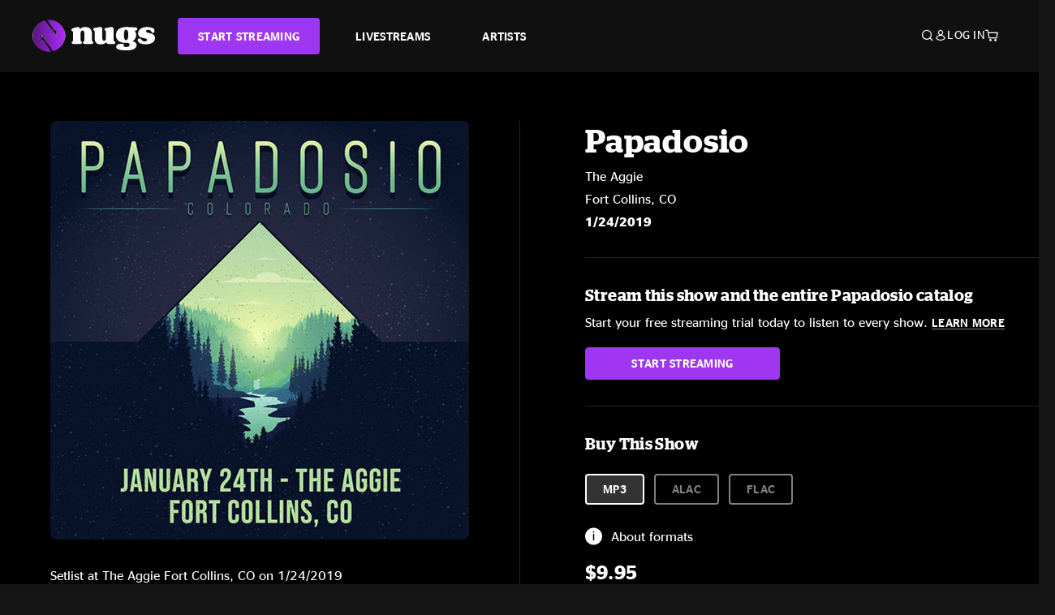

--- FILE ---
content_type: text/html;charset=UTF-8
request_url: https://www.nugs.net/live-download-of-papadosio-the-aggie-fort-collins-co-01-24-2019-mp3-flac-or-online-music-streaming/21397.html
body_size: 24424
content:
<!DOCTYPE html>
<html lang="en">
<head>

<script>//common/scripts.isml</script>





<script type="text/javascript">
    (function(){
        window.Urls = {"staticPath":"/on/demandware.static/Sites-NugsNet-Site/-/default/v1769007563662/","cartShow":"/cart/","getProductUrl":"/on/demandware.store/Sites-NugsNet-Site/default/Product-Show","removeImg":"/on/demandware.static/Sites-NugsNet-Site/-/default/dwb4fd8529/images/icon_remove.gif","addToCartUrl":"/on/demandware.store/Sites-NugsNet-Site/default/Cart-AddProduct"};
    }());
</script>

<script defer type="text/javascript" src="/on/demandware.static/Sites-NugsNet-Site/-/default/v1769007563662/js/main.js"></script>


    

    <script defer type="text/javascript" src="/on/demandware.static/Sites-NugsNet-Site/-/default/v1769007563662/js/productDetail.js" ></script>







<meta charset=UTF-8>
<meta http-equiv="x-ua-compatible" content="ie=edge">
<meta name="viewport" content="width=device-width, initial-scale=1">

<title>Papadosio Live Concert Setlist at The Aggie, Fort Collins, CO on 01-24-2019</title>
<meta name="description" content="Papadosio live downloads and online music streaming of 01/24/2019 at The Aggie Fort Collins, CO. Listen to live concerts at nugs.net or download our mobile music app"/>
<meta name="keywords" content="nugs"/>


<meta property="og:title" content="Papadosio Live Concert Setlist at The Aggie, Fort Collins, CO on 01-24-2019" />


<meta property="og:description" content="Papadosio live downloads and online music streaming of 01/24/2019 at The Aggie Fort Collins, CO. Listen to live concerts at nugs.net or download our mobile music app" />






<link rel="icon" type="image/png" href="/on/demandware.static/Sites-NugsNet-Site/-/default/dwe1c90eda/images/favicon.ico" />


<script>
/* -------------------------------------------------------------------------
* Identity bootstrap – must run **before** GTM and Optimizely
* ----------------------------------------------------------------------- */
(function bootstrapIdentity () {
/** 1. Make readable variables available to any front-end script. */
window.appUserID = "";
window.universalUserID = "947202ae8890c887ae4da27e4c";
/** 2. Canonical getter for GA-4 + Optimizely integrations. */
window.getGaIdentifier = function () {
return window.universalUserID || null;
};
/** 3. Push the user_id into the dataLayer for GTM. */
window.dataLayer = window.dataLayer || [];
window.dataLayer.push({
'user_id': window.universalUserID || null,
'event': 'identifyUser'
});
})();
</script>


<script>
window.UncachedData = {
  "action": "Data-UncachedData",
  "queryString": "",
  "locale": "default",
  "sessionInfo": {
    "isCustomerAuthenticated": false,
    "sessionState": false,
    "isSubscriber": null
  },
  "__gtmEvents": [],
  "__mccEvents": [
    [
      "trackPageView"
    ]
  ]
}
window.CachedData = {
  "action": "Data-CachedData",
  "queryString": "",
  "locale": "default",
  "nugsAuthConfig": {
    "PROVIDER_ID": "nugsnet",
    "ENABLE_SSO": true,
    "SFCC_OIDC_CLIENT_ID": "3TwoVlLAUFrJX33n3HSCSO",
    "OIDC_BASE_URL": "https://id.nugs.net",
    "GRANT_TYPE_REFRESH_TOKEN": "refresh_token",
    "SAVE_REFRESH_TOKEN_ALWAYS": true,
    "DWSID_COOKIE_NAME": "dwsid",
    "SESSION_GUARD_COOKIE_NAME": "cc-sg",
    "SESSION_GUARD_COOKIE_AGE": 1800,
    "SESSION_STATE_COOKIE_NAME": "cc-ss",
    "REFRESH_TOKEN_COOKIE_NAME": "cc-refresh",
    "REFRESH_TOKEN_COOKIE_AGE": 604800,
    "OAUTH_TOKEN_REFRESH_TIME": 30000,
    "CONTROLLERS_TO_EXCLUDE": [
      "__Analytics-Start",
      "ConsentTracking-Check",
      "ConsentTracking-GetContent",
      "ConsentTracking-SetConsent",
      "ConsentTracking-SetSession",
      "__SYSTEM",
      "__Analytics"
    ],
    "CONTROLLERS_TO_INCLUDE_FORCED_REFRESH": []
  },
  "siteIntegrations": {
    "googlePlacesEnabled": false,
    "stripeCartridgeEnabled": true,
    "paypalCartridgeEnabled": true
  },
  "paypalConfig": {
    "CLIENT_ID": "AfBSdbnM3CDP0m8ApPxNlasf1Fz-ReX1DmnfwkkyJBf-_vhXnDnLvFkDAmu725PbsW8DZDJZjlE4iCBb"
  },
  "__gtmEvents": [],
  "__mccEvents": [
    [
      "trackPageView"
    ]
  ]
}
</script>






<script>
    window.dataLayer = window.dataLayer || [];
    window.dataLayer.push({"homepage_version":"control"});
</script>


<script src="https://cdn.optimizely.com/js/20105345443.js"></script>






<link id="globalStyles" rel="stylesheet" href="/on/demandware.static/Sites-NugsNet-Site/-/default/v1769007563662/css/global.css" />








<link rel="alternate" type="application/json+oembed" href="https://www.nugsapi.net/oembed/v1/shows/21397" title="01/24/19 The Aggie, Fort Collins, CO ">


<!-- Marketing Cloud Analytics -->
<script type="text/javascript" src="//10886939.collect.igodigital.com/collect.js"></script>
<!-- End Marketing Cloud Analytics -->

<script>
    window.dataLayer = window.dataLayer || [];
    dataLayer.push({"environment":"production","demandwareID":"bce9lIiaoeEokwjrd0u9escH8o","loggedInState":false,"locale":"default","currencyCode":"USD","pageLanguage":"en_US","registered":false,"email":"","emailHash":"","customerGroups":["Everyone","Unregistered"]});
</script>


<script>
    var pageAction = 'productshow';
    window.dataLayer = window.dataLayer || [];
    window.gtmEnabled = true;
    var orderId = -1;
    var gtmDataLayerEvent = false;
    var dataLayerEvent = {"event":"pdp","ecommerce":{"detail":{"actionField":{"list":"Product Detail Page"},"products":[]}}};
    var ga4DataLayerEvent = {"event":"view_item","ecommerce":{"currency":"USD","value":12.95,"items":[{"item_id":"21397-ALBUM","item_name":"01/24/19 The Aggie, Fort Collins, CO ","price":12.95}]}};

    // In all cases except Order Confirmation, the data layer should be pushed, so default to that case
    var pushDataLayer = true;
    if (pageAction === 'orderconfirm') {
        // As of now, the correction is for order confirmation only
        if (dataLayerEvent) {
            orderId = getOrderId(dataLayerEvent);
        } else {
            orderId = getGA4OrderId(ga4DataLayerEvent);
        }

        var ordersPushedToGoogle = getOrdersPushedToGoogle();
        var orderHasBeenPushedToGoogle = orderHasBeenPushedToGoogle(orderId, ordersPushedToGoogle);
        if (orderHasBeenPushedToGoogle) {
            // If the data has already been sent, let's not push it again.
            pushDataLayer = false;
        }
    }

    if (pushDataLayer) {
        if (gtmDataLayerEvent) {
            dataLayer.push(gtmDataLayerEvent);
        }

        if (dataLayerEvent) {
            dataLayer.push(dataLayerEvent);
        }

        // If both events active, clear first ecommerce object to prevent events affecting one another
        if (dataLayerEvent && ga4DataLayerEvent) {
            dataLayer.push({ ecommerce: null });
        }

        if (ga4DataLayerEvent) {
            dataLayer.push(ga4DataLayerEvent);
        }

        if (pageAction === 'orderconfirm') {
            // Add the orderId to the array of orders that is being stored in localStorage
            ordersPushedToGoogle.push(orderId);
            // The localStorage is what is used to prevent the duplicate send from mobile platforms
            window.localStorage.setItem('ordersPushedToGoogle', JSON.stringify(ordersPushedToGoogle));
        }
    }

    function getOrderId(dataLayer) {
        if ('ecommerce' in dataLayer) {
            if ('purchase' in dataLayer.ecommerce && 'actionField' in dataLayer.ecommerce.purchase &&
                'id' in dataLayer.ecommerce.purchase.actionField) {
                return dataLayer.ecommerce.purchase.actionField.id;
            }
        }

        return -1;
    }

    function getGA4OrderId(dataLayer) {
        if ('ecommerce' in dataLayer && 'transaction_id' in dataLayer.ecommerce) {
            return dataLayer.ecommerce.transaction_id;
        }

        return -1;
    }

    function getOrdersPushedToGoogle() {
        var ordersPushedToGoogleString = window.localStorage.getItem('ordersPushedToGoogle');
        if (ordersPushedToGoogleString && ordersPushedToGoogleString.length > 0) {
            return JSON.parse(ordersPushedToGoogleString);
        }

        return [];
    }

    function orderHasBeenPushedToGoogle(orderId, ordersPushedToGoogle) {
        if (orderId) {
            for (var index = 0; index < ordersPushedToGoogle.length; index++) {
                if (ordersPushedToGoogle[index] === orderId) {
                    return true;
                }
            }
        }

        return false;
    }
</script>


<!-- Google Tag Manager -->
<script>(function(w,d,s,l,i){w[l]=w[l]||[];w[l].push({'gtm.start':
new Date().getTime(),event:'gtm.js'});var f=d.getElementsByTagName(s)[0],
j=d.createElement(s),dl=l!='dataLayer'?'&l='+l:'';j.async=true;j.src=
'https://www.googletagmanager.com/gtm.js?id='+i+dl;f.parentNode.insertBefore(j,f);
})(window,document,'script','dataLayer','GTM-WPL3GVV');</script>
<!-- End Google Tag Manager -->


<script defer src="/on/demandware.static/Sites-NugsNet-Site/-/default/v1769007563662/js/tagmanager.js"></script>



<link id="pageDesignerStyles" rel="stylesheet" href="/on/demandware.static/Sites-NugsNet-Site/-/default/v1769007563662/css/pageDesignerPage.css" />

<link id="pageDesignerStyles" rel="stylesheet" href="/on/demandware.static/Sites-NugsNet-Site/-/default/v1769007563662/css/pageDesignerFriendly.css" />



<link rel="canonical" href="/live-download-of-papadosio-the-aggie-fort-collins-co-01-24-2019-mp3-flac-or-online-music-streaming/21397.html"/>

<script type="text/javascript">//<!--
/* <![CDATA[ (head-active_data.js) */
var dw = (window.dw || {});
dw.ac = {
    _analytics: null,
    _events: [],
    _category: "",
    _searchData: "",
    _anact: "",
    _anact_nohit_tag: "",
    _analytics_enabled: "true",
    _timeZone: "US/Pacific",
    _capture: function(configs) {
        if (Object.prototype.toString.call(configs) === "[object Array]") {
            configs.forEach(captureObject);
            return;
        }
        dw.ac._events.push(configs);
    },
	capture: function() { 
		dw.ac._capture(arguments);
		// send to CQ as well:
		if (window.CQuotient) {
			window.CQuotient.trackEventsFromAC(arguments);
		}
	},
    EV_PRD_SEARCHHIT: "searchhit",
    EV_PRD_DETAIL: "detail",
    EV_PRD_RECOMMENDATION: "recommendation",
    EV_PRD_SETPRODUCT: "setproduct",
    applyContext: function(context) {
        if (typeof context === "object" && context.hasOwnProperty("category")) {
        	dw.ac._category = context.category;
        }
        if (typeof context === "object" && context.hasOwnProperty("searchData")) {
        	dw.ac._searchData = context.searchData;
        }
    },
    setDWAnalytics: function(analytics) {
        dw.ac._analytics = analytics;
    },
    eventsIsEmpty: function() {
        return 0 == dw.ac._events.length;
    }
};
/* ]]> */
// -->
</script>
<script type="text/javascript">//<!--
/* <![CDATA[ (head-cquotient.js) */
var CQuotient = window.CQuotient = {};
CQuotient.clientId = 'bchn-NugsNet';
CQuotient.realm = 'BCHN';
CQuotient.siteId = 'NugsNet';
CQuotient.instanceType = 'prd';
CQuotient.locale = 'default';
CQuotient.fbPixelId = '__UNKNOWN__';
CQuotient.activities = [];
CQuotient.cqcid='';
CQuotient.cquid='';
CQuotient.cqeid='';
CQuotient.cqlid='';
CQuotient.apiHost='api.cquotient.com';
/* Turn this on to test against Staging Einstein */
/* CQuotient.useTest= true; */
CQuotient.useTest = ('true' === 'false');
CQuotient.initFromCookies = function () {
	var ca = document.cookie.split(';');
	for(var i=0;i < ca.length;i++) {
	  var c = ca[i];
	  while (c.charAt(0)==' ') c = c.substring(1,c.length);
	  if (c.indexOf('cqcid=') == 0) {
		CQuotient.cqcid=c.substring('cqcid='.length,c.length);
	  } else if (c.indexOf('cquid=') == 0) {
		  var value = c.substring('cquid='.length,c.length);
		  if (value) {
		  	var split_value = value.split("|", 3);
		  	if (split_value.length > 0) {
			  CQuotient.cquid=split_value[0];
		  	}
		  	if (split_value.length > 1) {
			  CQuotient.cqeid=split_value[1];
		  	}
		  	if (split_value.length > 2) {
			  CQuotient.cqlid=split_value[2];
		  	}
		  }
	  }
	}
}
CQuotient.getCQCookieId = function () {
	if(window.CQuotient.cqcid == '')
		window.CQuotient.initFromCookies();
	return window.CQuotient.cqcid;
};
CQuotient.getCQUserId = function () {
	if(window.CQuotient.cquid == '')
		window.CQuotient.initFromCookies();
	return window.CQuotient.cquid;
};
CQuotient.getCQHashedEmail = function () {
	if(window.CQuotient.cqeid == '')
		window.CQuotient.initFromCookies();
	return window.CQuotient.cqeid;
};
CQuotient.getCQHashedLogin = function () {
	if(window.CQuotient.cqlid == '')
		window.CQuotient.initFromCookies();
	return window.CQuotient.cqlid;
};
CQuotient.trackEventsFromAC = function (/* Object or Array */ events) {
try {
	if (Object.prototype.toString.call(events) === "[object Array]") {
		events.forEach(_trackASingleCQEvent);
	} else {
		CQuotient._trackASingleCQEvent(events);
	}
} catch(err) {}
};
CQuotient._trackASingleCQEvent = function ( /* Object */ event) {
	if (event && event.id) {
		if (event.type === dw.ac.EV_PRD_DETAIL) {
			CQuotient.trackViewProduct( {id:'', alt_id: event.id, type: 'raw_sku'} );
		} // not handling the other dw.ac.* events currently
	}
};
CQuotient.trackViewProduct = function(/* Object */ cqParamData){
	var cq_params = {};
	cq_params.cookieId = CQuotient.getCQCookieId();
	cq_params.userId = CQuotient.getCQUserId();
	cq_params.emailId = CQuotient.getCQHashedEmail();
	cq_params.loginId = CQuotient.getCQHashedLogin();
	cq_params.product = cqParamData.product;
	cq_params.realm = cqParamData.realm;
	cq_params.siteId = cqParamData.siteId;
	cq_params.instanceType = cqParamData.instanceType;
	cq_params.locale = CQuotient.locale;
	
	if(CQuotient.sendActivity) {
		CQuotient.sendActivity(CQuotient.clientId, 'viewProduct', cq_params);
	} else {
		CQuotient.activities.push({activityType: 'viewProduct', parameters: cq_params});
	}
};
/* ]]> */
// -->
</script>



   <script type="application/ld+json">
        {"@context":"http://schema.org/","@type":"Product","name":"01/24/19 The Aggie, Fort Collins, CO ","description":null,"mpn":"21397","sku":"21397","image":["https://www.nugs.net/on/demandware.static/-/Sites-nugs-master/default/dw52ded263/images/hi-res/pado190124_01.jpg"],"offers":{"url":{},"@type":"Offer","priceCurrency":"USD","price":"0.99","availability":"http://schema.org/OutOfStock"}}
    </script>





</head>

<body class="  page-none">
<!-- Google Tag Manager (noscript) -->

<!-- End Google Tag Manager (noscript) -->


<div class="page" data-action="Product-Show" data-querystring="pid=21397" data-is-full-category-template="null" >











<a href="#maincontent" class="skip" aria-label="Skip to main content">Skip to main content</a>
<a href="#footercontent" class="skip" aria-label="Skip to footer content">Skip to footer content</a>

<div id="offcanvasMinicart" class="offcanvas offcanvas-end" tabindex="-1" aria-labelledby="offcanvasMinicartLabel">
    <div class="offcanvas-header">
        <h2 class="offcanvas-title" id="offcanvasMinicartLabel">Cart</h2>
        <button type="button" class="btn-close" data-bs-dismiss="offcanvas" aria-label="Close"></button>
    </div>
    <div class="offcanvas-body">
        <div class="container cart empty">
            <div class="row">
                <div class="col-12 text-center">
                    <h3>Your cart is empty.</h3>
                    <a href="/browse-artists/" class="btn btn-browse">BROWSE ARTISTS</a>
                </div>
            </div>
        </div>
    </div>
</div>


<header class="logo-left fixed-header  sticky-top" id="top-header">
    <div class="header-banner slide-up d-none">
        <div class="container">
            <div class="row no-gutters">
                <div class="col header-banner-column-2 d-flex justify-content-between align-items-center">
                    <div class="content">
                        
                        
	 

	
                    </div>
                    
                </div>
            </div>
        </div>
    </div>
    
    <nav class="header-nav navbar navbar-expand-lg" id="header-nav">
        <div class="header container">

            
                <button class="navbar-toggler" type="button" data-bs-toggle="offcanvas" data-bs-target="#offcanvasNavbar" aria-controls="offcanvasNavbar" aria-label="Toggle navigation"></button>
            

            <a class="navbar-brand header-logo-main-link" href="https://www.nugs.net/" title="nugs Home">
                <img src="/on/demandware.static/Sites-NugsNet-Site/-/default/dwa5d7c434/images/logo-redesign.svg" alt="nugs" class="img-fluid header-logo-main-img" />

            </a>

            <div class="offcanvas offcanvas-start" data-bs-backdrop="false" tabindex="-1" id="offcanvasNavbar" aria-labelledby="offcanvasNavbarLabel">
                <div class="offcanvas-body">
                    
                    
                    <div class="menu-group" role="navigation">
                        <ul class="nav navbar-nav" role="menu">
                            
                                
                                    
	 


	


    




    
        
        <li class="nav-item" role="menuitem">
  <a href="https://get.nugs.net" class="nav-link nav-link--start-streaming" role="link" tabindex="0">
      <button type="button" class="btn">START STREAMING</button>
  </a>
</li>
<li class="nav-item" role="menuitem">
  <a href="https://www.nugs.net/watch-live-music/" class="nav-link" role="link" tabindex="1">LIVESTREAMS</a>
</li>
<li class="nav-item" role="menuitem">
  <a href="https://www.nugs.net/browse-artists/" class="nav-link" role="link" tabindex="2">ARTISTS</a>
</li>
<!-- Keep This <li> here for the menu split -->
<li><hr class="border d-lg-none" /></li>
    

 
	
                                
                            
                            
                                
    <li class="nav-item account-item d-lg-none" role="menuitem">
        <a href="https://www.nugs.net/on/demandware.store/Sites-NugsNet-Site/default/Login-OAuthLogin?oauthProvider=nugsnet&amp;ui_flow=register" class="nav-link user-message">
            Create Account
        </a>
    </li>
    <li class="nav-item account-item d-lg-none" role="menuitem">
        <a href="https://www.nugs.net/on/demandware.store/Sites-NugsNet-Site/default/Login-OAuthLogin?oauthProvider=nugsnet" class="nav-link user-message">
            Log In
        </a>
    </li>


                            
                        </ul>
                    </div>
                </div>
            </div>

            <div class="d-flex justify-content-end align-items-center flex-grow-1 gap-4 gap-sm-5 navbar-icons">
                

                
                    <div class="search-toggle">
                        <button class="header-actions-btn search-toggle-btn js-search-toggle-btn collapsed" type="button" data-bs-toggle="collapse" data-bs-target="#searchCollapse" aria-expanded="false" aria-controls="searchCollapse" aria-label="Search">
                            <span class="header-search-toggle-icon">
                                <span class="icon icon-search"></span>
                                
                            </span>
                            
                        </button>
                    </div>

                    
	 


	


    




    
        
        <div class="d-lg-none">
   <a class="subscribe js-scroll-to-plan icon-headphone" href="/#plans" title="Subscribe Now"></a>
</div>
<div class="d-lg-none">
    <a class="watch icon-watch" href="/livestreams-concerts-live-downloads-in-mp3-flac-or-online-music-streaming/" title="Listen Now"></a>
</div>
    

 
	
                
                
                
                    <div class="header-account-container d-none d-lg-block ">
                        
    <div class="user dropdown">
        <a href="#" role="button" data-bs-toggle="dropdown" aria-expanded="false" id="accountMenuTrigger" class="account-dropdown">
            <span class="icon icon-account"></span>
            <span class="user-message">Log In</span>
        </a>

        <ul class="dropdown-menu dropdown-menu-end account-menu-dropdown js-account-menu-dropdown">
            <li>
                <a class="dropdown-item" href="https://www.nugs.net/on/demandware.store/Sites-NugsNet-Site/default/Login-OAuthLogin?oauthProvider=nugsnet" role="button" aria-label="Login to your account">
                    <span class="user-message">Log in</span>
                </a>
            </li>
            <li>
                <a class="dropdown-item" href="https://www.nugs.net/on/demandware.store/Sites-NugsNet-Site/default/Login-OAuthLogin?oauthProvider=nugsnet&amp;ui_flow=register" role="button" aria-label="Login to your account">
                    <span class="user-message">Create account</span>
                </a>
            </li>
        </ul>

        

        
    </div>




                    </div>
                

                
                    <div class="minicart" data-action-url="/on/demandware.store/Sites-NugsNet-Site/default/Cart-MiniCartShow">
                        <div class="minicart-total">
    <a class="minicart-link minicart-empty" data-bs-toggle="offcanvas" href="#offcanvasMinicart" aria-controls="offcanvasMinicart" title="Cart 0 Items" aria-label="Cart 0 Items" aria-haspopup="true" tabindex="0">
        <i class="icon icon-cart"></i>
        <span class="minicart-quantity">
            0
        </span>
    </a>
</div>



                    </div>
                
            </div>
        </div>
    </nav>

    <div class="search-wrapper d-flex">
        <div class="collapse container" id="searchCollapse">
            <div class="site-search rounded-pill my-3">
    <form role="search"
          action="/search/"
          method="get"
          name="simpleSearch">
        <div class="input-group py-3">
            <button type="submit" name="search-button" class="btn search-button" aria-label="Submit search keywords">
                <i class="icon icon-search"></i>
            </button>
            <input class="form-control search-field"
               type="text"
               name="q"
               value=""
               placeholder="Search"
               role="combobox"
               aria-describedby="search-assistive-text"
               aria-haspopup="listbox"
               aria-owns="search-results"
               aria-expanded="false"
               aria-autocomplete="list"
               aria-activedescendant=""
               aria-controls="search-results"
               aria-label="Enter Keyword or Item Number"
               autocomplete="off" />
            <button type="reset" name="reset-button" class="btn reset-button" aria-label="Clear search keywords">
                <i class="icon icon-close"></i>
            </button>
        </div>
        <div class="suggestions-wrapper" data-url="/on/demandware.store/Sites-NugsNet-Site/default/SearchServices-GetSuggestions?q="></div>
        <input type="hidden" value="default" name="lang">
    </form>
</div>

        </div>
    </div>

</header>


	 

	


<div role="main" id="maincontent">


    

    

    
    
    
    
    
    
    
    <!-- CQuotient Activity Tracking (viewProduct-cquotient.js) -->
<script type="text/javascript">//<!--
/* <![CDATA[ */
(function(){
	try {
		if(window.CQuotient) {
			var cq_params = {};
			cq_params.product = {
					id: '',
					sku: '',
					type: 'set',
					alt_id: '21397'
				};
			cq_params.realm = "BCHN";
			cq_params.siteId = "NugsNet";
			cq_params.instanceType = "prd";
			window.CQuotient.trackViewProduct(cq_params);
		}
	} catch(err) {}
})();
/* ]]> */
// -->
</script>
<script type="text/javascript">//<!--
/* <![CDATA[ (viewProduct-active_data.js) */
dw.ac._capture({id: "21397", type: "detail"});
/* ]]> */
// -->
</script>

    <div class="container product-detail product-set-detail" data-swatchable-attributes="null" data-pid="21397">

        <div class="row mb-3 no-gutters">
            
            <div class="product-image-tracks">
                
<div class="primary-images">
    
        
        
        

        
        <div class="pdp-slider thumb">
            <div class="background-image" style="background-image: url(https://www.nugs.net/dw/image/v2/BCHN_PRD/on/demandware.static/-/Sites-nugs-master/default/dw52ded263/images/hi-res/pado190124_01.jpg?sw=800&amp;sh=800);"></div>
            <div class="thumbnail-link">
                <img class="productthumbnail" alt="01/24/19 The Aggie, Fort Collins, CO "
                        src="https://www.nugs.net/dw/image/v2/BCHN_PRD/on/demandware.static/-/Sites-nugs-master/default/dw52ded263/images/hi-res/pado190124_01.jpg?sw=800&amp;sh=800"
                        decoding="async"
                />
            </div>
        </div>
    

</div>

                
                <div class="desktop">
                    <div class="setlist">
                        




































































































    <div class="product-set-list">
    

    <p class="setlist-title">Setlist at The Aggie Fort Collins, CO on 1/24/2019</p>
    
    
        <h6>Set One</h6>
        <div class="product-set-container">
            
                
                <script type="text/javascript">//<!--
/* <![CDATA[ (viewProduct-active_data.js) */
dw.ac._capture({id: "399139-TRACK", type: "setproduct"});
/* ]]> */
// -->
</script>
                    <div class="product-set-item " id="item-399139-TRACK">
                        



































































































<div class="product-set-details">









<div id="clip-player-399139-TRACK" class="clip-player-container">
<canvas id="audioCanvas-399139-TRACK" width="34" height="34"></canvas>


<div id="playAudio-399139-TRACK" class="clip-player-button" data-stroke="#FFFFFF"></div>
<audio id="preview-399139-TRACK" src="https://assets.nugs.net/clips2/pado190124d1_01_The_Plug_c.mp3" class="clip-player"></audio>
</div>



<div class="item-name-time-wrapper">
<span class="item-name">
The Plug
</span>
<span class="runningTime smallest steel">
1231
</span>
</div>

</div>

                    </div>
                
            
                
                <script type="text/javascript">//<!--
/* <![CDATA[ (viewProduct-active_data.js) */
dw.ac._capture({id: "399140-TRACK", type: "setproduct"});
/* ]]> */
// -->
</script>
                    <div class="product-set-item " id="item-399140-TRACK">
                        



































































































<div class="product-set-details">









<div id="clip-player-399140-TRACK" class="clip-player-container">
<canvas id="audioCanvas-399140-TRACK" width="34" height="34"></canvas>


<div id="playAudio-399140-TRACK" class="clip-player-button" data-stroke="#FFFFFF"></div>
<audio id="preview-399140-TRACK" src="https://assets.nugs.net/clips2/pado190124d1_02_Bypass_Default_c.mp3" class="clip-player"></audio>
</div>



<div class="item-name-time-wrapper">
<span class="item-name">
Bypass Default
</span>
<span class="runningTime smallest steel">
481
</span>
</div>

</div>

                    </div>
                
            
                
                <script type="text/javascript">//<!--
/* <![CDATA[ (viewProduct-active_data.js) */
dw.ac._capture({id: "399141-TRACK", type: "setproduct"});
/* ]]> */
// -->
</script>
                    <div class="product-set-item " id="item-399141-TRACK">
                        



































































































<div class="product-set-details">









<div id="clip-player-399141-TRACK" class="clip-player-container">
<canvas id="audioCanvas-399141-TRACK" width="34" height="34"></canvas>


<div id="playAudio-399141-TRACK" class="clip-player-button" data-stroke="#FFFFFF"></div>
<audio id="preview-399141-TRACK" src="https://assets.nugs.net/clips2/pado190124d1_03_Improbability_Blotter_c.mp3" class="clip-player"></audio>
</div>



<div class="item-name-time-wrapper">
<span class="item-name">
Improbability Blotter
</span>
<span class="runningTime smallest steel">
792
</span>
</div>

</div>

                    </div>
                
            
                
                <script type="text/javascript">//<!--
/* <![CDATA[ (viewProduct-active_data.js) */
dw.ac._capture({id: "399142-TRACK", type: "setproduct"});
/* ]]> */
// -->
</script>
                    <div class="product-set-item " id="item-399142-TRACK">
                        



































































































<div class="product-set-details">









<div id="clip-player-399142-TRACK" class="clip-player-container">
<canvas id="audioCanvas-399142-TRACK" width="34" height="34"></canvas>


<div id="playAudio-399142-TRACK" class="clip-player-button" data-stroke="#FFFFFF"></div>
<audio id="preview-399142-TRACK" src="https://assets.nugs.net/clips2/pado190124d1_04_Puddles_For_Oceans_c.mp3" class="clip-player"></audio>
</div>



<div class="item-name-time-wrapper">
<span class="item-name">
Puddles For Oceans
</span>
<span class="runningTime smallest steel">
754
</span>
</div>

</div>

                    </div>
                
            
                
                <script type="text/javascript">//<!--
/* <![CDATA[ (viewProduct-active_data.js) */
dw.ac._capture({id: "399143-TRACK", type: "setproduct"});
/* ]]> */
// -->
</script>
                    <div class="product-set-item " id="item-399143-TRACK">
                        



































































































<div class="product-set-details">









<div id="clip-player-399143-TRACK" class="clip-player-container">
<canvas id="audioCanvas-399143-TRACK" width="34" height="34"></canvas>


<div id="playAudio-399143-TRACK" class="clip-player-button" data-stroke="#FFFFFF"></div>
<audio id="preview-399143-TRACK" src="https://assets.nugs.net/clips2/pado190124d1_05_Skipswitch_c.mp3" class="clip-player"></audio>
</div>



<div class="item-name-time-wrapper">
<span class="item-name">
Skipswitch
</span>
<span class="runningTime smallest steel">
666
</span>
</div>

</div>

                    </div>
                
            
                
                <script type="text/javascript">//<!--
/* <![CDATA[ (viewProduct-active_data.js) */
dw.ac._capture({id: "399144-TRACK", type: "setproduct"});
/* ]]> */
// -->
</script>
                    <div class="product-set-item " id="item-399144-TRACK">
                        



































































































<div class="product-set-details">









<div id="clip-player-399144-TRACK" class="clip-player-container">
<canvas id="audioCanvas-399144-TRACK" width="34" height="34"></canvas>


<div id="playAudio-399144-TRACK" class="clip-player-button" data-stroke="#FFFFFF"></div>
<audio id="preview-399144-TRACK" src="https://assets.nugs.net/clips2/pado190124d2_01_Passage_c.mp3" class="clip-player"></audio>
</div>



<div class="item-name-time-wrapper">
<span class="item-name">
Passage
</span>
<span class="runningTime smallest steel">
304
</span>
</div>

</div>

                    </div>
                
            
                
                <script type="text/javascript">//<!--
/* <![CDATA[ (viewProduct-active_data.js) */
dw.ac._capture({id: "399145-TRACK", type: "setproduct"});
/* ]]> */
// -->
</script>
                    <div class="product-set-item " id="item-399145-TRACK">
                        



































































































<div class="product-set-details">









<div id="clip-player-399145-TRACK" class="clip-player-container">
<canvas id="audioCanvas-399145-TRACK" width="34" height="34"></canvas>


<div id="playAudio-399145-TRACK" class="clip-player-button" data-stroke="#FFFFFF"></div>
<audio id="preview-399145-TRACK" src="https://assets.nugs.net/clips2/pado190124d2_02_Omnifreeze_c.mp3" class="clip-player"></audio>
</div>



<div class="item-name-time-wrapper">
<span class="item-name">
Omnifreeze
</span>
<span class="runningTime smallest steel">
432
</span>
</div>

</div>

                    </div>
                
            
                
                <script type="text/javascript">//<!--
/* <![CDATA[ (viewProduct-active_data.js) */
dw.ac._capture({id: "399146-TRACK", type: "setproduct"});
/* ]]> */
// -->
</script>
                    <div class="product-set-item " id="item-399146-TRACK">
                        



































































































<div class="product-set-details">









<div id="clip-player-399146-TRACK" class="clip-player-container">
<canvas id="audioCanvas-399146-TRACK" width="34" height="34"></canvas>


<div id="playAudio-399146-TRACK" class="clip-player-button" data-stroke="#FFFFFF"></div>
<audio id="preview-399146-TRACK" src="https://assets.nugs.net/clips2/pado190124d2_03_Fanfare_for_the_Rain_People_c.mp3" class="clip-player"></audio>
</div>



<div class="item-name-time-wrapper">
<span class="item-name">
Fanfare for the Rain People
</span>
<span class="runningTime smallest steel">
518
</span>
</div>

</div>

                    </div>
                
            
                
                <script type="text/javascript">//<!--
/* <![CDATA[ (viewProduct-active_data.js) */
dw.ac._capture({id: "399147-TRACK", type: "setproduct"});
/* ]]> */
// -->
</script>
                    <div class="product-set-item " id="item-399147-TRACK">
                        



































































































<div class="product-set-details">









<div id="clip-player-399147-TRACK" class="clip-player-container">
<canvas id="audioCanvas-399147-TRACK" width="34" height="34"></canvas>


<div id="playAudio-399147-TRACK" class="clip-player-button" data-stroke="#FFFFFF"></div>
<audio id="preview-399147-TRACK" src="https://assets.nugs.net/clips2/pado190124d2_04_Threes_c.mp3" class="clip-player"></audio>
</div>



<div class="item-name-time-wrapper">
<span class="item-name">
Threes
</span>
<span class="runningTime smallest steel">
587
</span>
</div>

</div>

                    </div>
                
            
                
                <script type="text/javascript">//<!--
/* <![CDATA[ (viewProduct-active_data.js) */
dw.ac._capture({id: "399148-TRACK", type: "setproduct"});
/* ]]> */
// -->
</script>
                    <div class="product-set-item " id="item-399148-TRACK">
                        



































































































<div class="product-set-details">









<div id="clip-player-399148-TRACK" class="clip-player-container">
<canvas id="audioCanvas-399148-TRACK" width="34" height="34"></canvas>


<div id="playAudio-399148-TRACK" class="clip-player-button" data-stroke="#FFFFFF"></div>
<audio id="preview-399148-TRACK" src="https://assets.nugs.net/clips2/pado190124d2_05_Pool_of_Stars_c.mp3" class="clip-player"></audio>
</div>



<div class="item-name-time-wrapper">
<span class="item-name">
Pool of Stars
</span>
<span class="runningTime smallest steel">
378
</span>
</div>

</div>

                    </div>
                
            
                
                <script type="text/javascript">//<!--
/* <![CDATA[ (viewProduct-active_data.js) */
dw.ac._capture({id: "399149-TRACK", type: "setproduct"});
/* ]]> */
// -->
</script>
                    <div class="product-set-item last" id="item-399149-TRACK">
                        



































































































<div class="product-set-details">









<div id="clip-player-399149-TRACK" class="clip-player-container">
<canvas id="audioCanvas-399149-TRACK" width="34" height="34"></canvas>


<div id="playAudio-399149-TRACK" class="clip-player-button" data-stroke="#FFFFFF"></div>
<audio id="preview-399149-TRACK" src="https://assets.nugs.net/clips2/pado190124d2_06_Polygons_c.mp3" class="clip-player"></audio>
</div>



<div class="item-name-time-wrapper">
<span class="item-name">
Polygons
</span>
<span class="runningTime smallest steel">
997
</span>
</div>

</div>

                    </div>
                
            
        </div>
    
</div>


                    </div>

                    
                    

<div class="col-12 social-container">
    <h6>Share via</h6>
    <ul class="social-icons d-flex">
        <li>
            <a href="https://www.facebook.com/share.php?u=https%3A%2F%2Fwww.nugs.net%2Flive-download-of-papadosio-the-aggie-fort-collins-co-01-24-2019-mp3-flac-or-online-music-streaming%2F21397.html" title="Share 01/24/19 The Aggie, Fort Collins, CO  on Facebook" data-share="facebook" aria-label="Share 01/24/19 The Aggie, Fort Collins, CO  on Facebook" rel="noopener noreferrer" class="share-icons" target="_blank">
                <i class="facebook"></i>
            </a>
        </li>
        <li>
            <a href="https://twitter.com/share?url=https%3A%2F%2Fwww.nugs.net%2Flive-download-of-papadosio-the-aggie-fort-collins-co-01-24-2019-mp3-flac-or-online-music-streaming%2F21397.html&text=01/24/19 The Aggie, Fort Collins, CO " data-share="twitter" title="Share a link to 01/24/19 The Aggie, Fort Collins, CO  on Twitter" aria-label="Share a link to 01/24/19 The Aggie, Fort Collins, CO  on Twitter" rel="noopener noreferrer" class="share-icons" target="_blank">
                <i class="x"></i>
            </a>
        </li>
        <li>
            <a href="#copy-link-message" class="share-link" data-bs-toggle="tooltip" id="fa-link" role="button" title="Copy a link to 01/24/19 The Aggie, Fort Collins, CO " aria-label="Copy a link to 01/24/19 The Aggie, Fort Collins, CO ">
                <i class="link"></i>
            </a>
            <input type="hidden" id="shareUrl" value="https://www.nugs.net/live-download-of-papadosio-the-aggie-fort-collins-co-01-24-2019-mp3-flac-or-online-music-streaming/21397.html"/>
        </li>
    </ul>
</div>
<div class="toast-messages copy-link-message d-none">
    <div class="alert alert-success text-center">
        The link to 01/24/19 The Aggie, Fort Collins, CO  has been copied
    </div>
</div>

                </div>
            </div>

            <div class="product-data">
                
<div class="row">
    <div class="col">
        <a href="/papadosio-concerts-live-downloads-in-mp3-flac-or-online-music-streaming-1/">
            
                <h3 class="product-name">Papadosio</h3>
            
            
        </a>
    </div>
</div>

                

     
    <div class="row">
        <div class="col">
            
    <div class="venue">
        <div class="venue-name">The Aggie</div>
        <div class="venue-city">Fort Collins, CO</div>
    </div>

        </div>
    </div>

    
    <div class="row">
        <div class="col">
            
                <div class="performance-date">
                    1/24/2019
                </div>
            
        </div>
    </div>

                

                
                    





































































































    <div id="upsell-listen-block" class="upsell-listen-block borderbottom unauthenticated nonsubscriber">
        
            <div class="top unauthenticated">
                <div class="left">
                    <h2 class="heading">
                        
                            Stream this show and the entire Papadosio catalog
                        
                    </h2>
                </div>
            </div>
            <div class="body unauthenticated">
                



<div class="details">Start your free streaming trial today to listen to every show.
<a tabindex="0" class="js-modal-trigger anchor-btn" role="button" href="javascript:void(0);" data-trigger="#upsell-modal">Learn More</a></div>
<div id="upsell-modal" class="modal pdp-modal narrow">
<div class="modal-content"><span class="close js-close">&times;</span>
<h5>A nugs All Access subscription includes:</h5>
<ul class="bullets">
    <li>Watch hundreds of exclusive livestreams from your favorite artists</li>
    <li>Last night's show to deep archives, enjoy full-concert videos on demand</li>
    <li>Unlimited &amp; ad-free streaming</li>
    <li>Exclusive, artist-official concert audio daily</li>
    <li>MP3/AAC quality audio</li>
    <li>15% Off CDs, Downloads, and Pay-Per-Views</li>
</ul>
</div>
</div>


            </div>
            <div class="bottom unauthenticated">
                <a class="btn btn-primary start-sub-cta" href="https://get.nugs.net">Start Streaming</a>
            </div>
        
    </div>

                
                <div class="attributes product-detail-attributes">
                    
                    
                    
                    
                        
                            <div class="row" data-attr="format">
                                <div class="col-12">
                                    
                                        
                                        
<div class="attribute">
    <div class="format-attributes non-color-attribute-swatches" data-attr="format">
        <div class="select-format" id="format-1">
            <h2>
                Buy This Show
            </h2>

            <div class="primary-formats">
                
                    <div class="format-tile swatch-tile-container">
    <button class="format-attribute swatch"
        aria-label="Select Format MP3"
        aria-describedby="MP3"
        data-attr="format"
    >
        
        <span data-attr-value="MP3"
                data-display-value="MP3"
                data-pid="459508-ALBUMVARIANT"
                data-price="$9.95"
                data-sales-price="$9.95"
                data-promo-callout="null"
                class="
                    format-value
                    swatch-value
                    non-color-swatch-value
                    selected
                    selectable
                    available
                "
        >
                
            <span class="name">MP3</span>
        </span>

    </button>
</div>
                    
                
                    <div class="format-tile swatch-tile-container">
    <button class="format-attribute swatch"
        aria-label="Select Format ALAC"
        aria-describedby="ALAC"
        data-attr="format"
    >
        
        <span data-attr-value="ALAC"
                data-display-value="ALAC"
                data-pid="459510-ALBUMVARIANT"
                data-price="$12.95"
                data-sales-price="$12.95"
                data-promo-callout="null"
                class="
                    format-value
                    swatch-value
                    non-color-swatch-value
                    
                    selectable
                    available
                "
        >
                
            <span class="name">ALAC</span>
        </span>

    </button>
</div>
                    
                
                    <div class="format-tile swatch-tile-container">
    <button class="format-attribute swatch"
        aria-label="Select Format FLAC"
        aria-describedby="FLAC"
        data-attr="format"
    >
        
        <span data-attr-value="FLAC"
                data-display-value="FLAC"
                data-pid="459509-ALBUMVARIANT"
                data-price="$12.95"
                data-sales-price="$12.95"
                data-promo-callout="null"
                class="
                    format-value
                    swatch-value
                    non-color-swatch-value
                    
                    selectable
                    available
                "
        >
                
            <span class="name">FLAC</span>
        </span>

    </button>
</div>
                    
                        
            </div>

            
                <div class="about-format-link">
                    <a id="about-format-modal" class="about-formats" href="">About formats</a>
                </div>
            
        </div>
    </div>
</div>
                                    
                                </div>
                            </div>
                        

                        <div class="product-options">
                            
                        </div>

                        
                        

                        


                        <div class="row">
                            <div class="col">
                                <div class="prices top-prices clearfix">
                                    
                                    
    <div class="price">
        
        <span>
    
    
    

    

    
    <span class="sales">
        
        
        
            <span class="value" content="9.95">
        
        $9.95


        </span>
    </span>
</span>

    </div>


                                </div>
                            </div>
                        </div>

                        
                        
                        
                        <div class="promotions">
                            
    
    

                        </div>

                        
                        <div class="row qty-cart-container no-gutters borderbottom" id="qty-cart-container">
                            

                            
                            <div class="prices-add-to-cart-actions col-12 col-sm-6 col-md-7 col-lg-9">
                                
                                <div class="row cart-and-ipay commercepayments">
    <div class="col-sm-12">
        <input type="hidden" class="add-to-cart-url" value="/on/demandware.store/Sites-NugsNet-Site/default/Cart-AddProduct"/>
        <button class="add-to-cart btn btn-secondary"
                
                    data-gtmdata="{&quot;id&quot;:&quot;21397-ALBUM&quot;,&quot;name&quot;:&quot;01/24/19 The Aggie, Fort Collins, CO &quot;,&quot;price&quot;:&quot;9.95&quot;}"
                    data-gtmga4data="{&quot;item_id&quot;:&quot;21397-ALBUM&quot;,&quot;item_variant&quot;:&quot;459508-ALBUMVARIANT&quot;,&quot;item_name&quot;:&quot;01/24/19 The Aggie, Fort Collins, CO &quot;,&quot;item_category4&quot;:&quot;MP3&quot;,&quot;price&quot;:9.95,&quot;currencyCode&quot;:&quot;USD&quot;}"
                
                data-pid="459508-ALBUMVARIANT"
                data-addsourcetype=""
                data-pids="[object Object]"
                >
            <i class="fa fa-shopping-bag"></i>
            Add to Cart
        </button>
        
            <div class="js-paymentmethod-mutationobserver">
    <div class="paymentmethodwarning js-paymentmethodwarning-msgcontainer d-none mb-3"
        data-iframepresent="false"
        data-available_msg="",
        data-available_show="false",
        data-available_disable="true"
    ></div>

    <div class="js-paymentmethodwarning-affectedcontainer">
        
        <isapplepay class="dw-apple-pay-logo-black applePaySpecificityOverride" sku="459508-ALBUMVARIANT"></isapplepay>

        
    </div>
</div>

        
    </div>
</div>


                            </div>
                        </div>
                    
                    
                    
                    

                    <div class="mobile">
                        <div class="setlist">
                            




































































































    <div class="product-set-list">
    

    <p class="setlist-title">Setlist at The Aggie Fort Collins, CO on 1/24/2019</p>
    
    
        <h6>Set One</h6>
        <div class="product-set-container">
            
                
                <script type="text/javascript">//<!--
/* <![CDATA[ (viewProduct-active_data.js) */
dw.ac._capture({id: "399139-TRACK", type: "setproduct"});
/* ]]> */
// -->
</script>
                    <div class="product-set-item " id="item-399139-TRACK">
                        



































































































<div class="product-set-details">









<div id="clip-player-399139-TRACK" class="clip-player-container">
<canvas id="audioCanvas-399139-TRACK" width="34" height="34"></canvas>


<div id="playAudio-399139-TRACK" class="clip-player-button" data-stroke="#FFFFFF"></div>
<audio id="preview-399139-TRACK" src="https://assets.nugs.net/clips2/pado190124d1_01_The_Plug_c.mp3" class="clip-player"></audio>
</div>



<div class="item-name-time-wrapper">
<span class="item-name">
The Plug
</span>
<span class="runningTime smallest steel">
1231
</span>
</div>

</div>

                    </div>
                
            
                
                <script type="text/javascript">//<!--
/* <![CDATA[ (viewProduct-active_data.js) */
dw.ac._capture({id: "399140-TRACK", type: "setproduct"});
/* ]]> */
// -->
</script>
                    <div class="product-set-item " id="item-399140-TRACK">
                        



































































































<div class="product-set-details">









<div id="clip-player-399140-TRACK" class="clip-player-container">
<canvas id="audioCanvas-399140-TRACK" width="34" height="34"></canvas>


<div id="playAudio-399140-TRACK" class="clip-player-button" data-stroke="#FFFFFF"></div>
<audio id="preview-399140-TRACK" src="https://assets.nugs.net/clips2/pado190124d1_02_Bypass_Default_c.mp3" class="clip-player"></audio>
</div>



<div class="item-name-time-wrapper">
<span class="item-name">
Bypass Default
</span>
<span class="runningTime smallest steel">
481
</span>
</div>

</div>

                    </div>
                
            
                
                <script type="text/javascript">//<!--
/* <![CDATA[ (viewProduct-active_data.js) */
dw.ac._capture({id: "399141-TRACK", type: "setproduct"});
/* ]]> */
// -->
</script>
                    <div class="product-set-item " id="item-399141-TRACK">
                        



































































































<div class="product-set-details">









<div id="clip-player-399141-TRACK" class="clip-player-container">
<canvas id="audioCanvas-399141-TRACK" width="34" height="34"></canvas>


<div id="playAudio-399141-TRACK" class="clip-player-button" data-stroke="#FFFFFF"></div>
<audio id="preview-399141-TRACK" src="https://assets.nugs.net/clips2/pado190124d1_03_Improbability_Blotter_c.mp3" class="clip-player"></audio>
</div>



<div class="item-name-time-wrapper">
<span class="item-name">
Improbability Blotter
</span>
<span class="runningTime smallest steel">
792
</span>
</div>

</div>

                    </div>
                
            
                
                <script type="text/javascript">//<!--
/* <![CDATA[ (viewProduct-active_data.js) */
dw.ac._capture({id: "399142-TRACK", type: "setproduct"});
/* ]]> */
// -->
</script>
                    <div class="product-set-item " id="item-399142-TRACK">
                        



































































































<div class="product-set-details">









<div id="clip-player-399142-TRACK" class="clip-player-container">
<canvas id="audioCanvas-399142-TRACK" width="34" height="34"></canvas>


<div id="playAudio-399142-TRACK" class="clip-player-button" data-stroke="#FFFFFF"></div>
<audio id="preview-399142-TRACK" src="https://assets.nugs.net/clips2/pado190124d1_04_Puddles_For_Oceans_c.mp3" class="clip-player"></audio>
</div>



<div class="item-name-time-wrapper">
<span class="item-name">
Puddles For Oceans
</span>
<span class="runningTime smallest steel">
754
</span>
</div>

</div>

                    </div>
                
            
                
                <script type="text/javascript">//<!--
/* <![CDATA[ (viewProduct-active_data.js) */
dw.ac._capture({id: "399143-TRACK", type: "setproduct"});
/* ]]> */
// -->
</script>
                    <div class="product-set-item " id="item-399143-TRACK">
                        



































































































<div class="product-set-details">









<div id="clip-player-399143-TRACK" class="clip-player-container">
<canvas id="audioCanvas-399143-TRACK" width="34" height="34"></canvas>


<div id="playAudio-399143-TRACK" class="clip-player-button" data-stroke="#FFFFFF"></div>
<audio id="preview-399143-TRACK" src="https://assets.nugs.net/clips2/pado190124d1_05_Skipswitch_c.mp3" class="clip-player"></audio>
</div>



<div class="item-name-time-wrapper">
<span class="item-name">
Skipswitch
</span>
<span class="runningTime smallest steel">
666
</span>
</div>

</div>

                    </div>
                
            
                
                <script type="text/javascript">//<!--
/* <![CDATA[ (viewProduct-active_data.js) */
dw.ac._capture({id: "399144-TRACK", type: "setproduct"});
/* ]]> */
// -->
</script>
                    <div class="product-set-item " id="item-399144-TRACK">
                        



































































































<div class="product-set-details">









<div id="clip-player-399144-TRACK" class="clip-player-container">
<canvas id="audioCanvas-399144-TRACK" width="34" height="34"></canvas>


<div id="playAudio-399144-TRACK" class="clip-player-button" data-stroke="#FFFFFF"></div>
<audio id="preview-399144-TRACK" src="https://assets.nugs.net/clips2/pado190124d2_01_Passage_c.mp3" class="clip-player"></audio>
</div>



<div class="item-name-time-wrapper">
<span class="item-name">
Passage
</span>
<span class="runningTime smallest steel">
304
</span>
</div>

</div>

                    </div>
                
            
                
                <script type="text/javascript">//<!--
/* <![CDATA[ (viewProduct-active_data.js) */
dw.ac._capture({id: "399145-TRACK", type: "setproduct"});
/* ]]> */
// -->
</script>
                    <div class="product-set-item " id="item-399145-TRACK">
                        



































































































<div class="product-set-details">









<div id="clip-player-399145-TRACK" class="clip-player-container">
<canvas id="audioCanvas-399145-TRACK" width="34" height="34"></canvas>


<div id="playAudio-399145-TRACK" class="clip-player-button" data-stroke="#FFFFFF"></div>
<audio id="preview-399145-TRACK" src="https://assets.nugs.net/clips2/pado190124d2_02_Omnifreeze_c.mp3" class="clip-player"></audio>
</div>



<div class="item-name-time-wrapper">
<span class="item-name">
Omnifreeze
</span>
<span class="runningTime smallest steel">
432
</span>
</div>

</div>

                    </div>
                
            
                
                <script type="text/javascript">//<!--
/* <![CDATA[ (viewProduct-active_data.js) */
dw.ac._capture({id: "399146-TRACK", type: "setproduct"});
/* ]]> */
// -->
</script>
                    <div class="product-set-item " id="item-399146-TRACK">
                        



































































































<div class="product-set-details">









<div id="clip-player-399146-TRACK" class="clip-player-container">
<canvas id="audioCanvas-399146-TRACK" width="34" height="34"></canvas>


<div id="playAudio-399146-TRACK" class="clip-player-button" data-stroke="#FFFFFF"></div>
<audio id="preview-399146-TRACK" src="https://assets.nugs.net/clips2/pado190124d2_03_Fanfare_for_the_Rain_People_c.mp3" class="clip-player"></audio>
</div>



<div class="item-name-time-wrapper">
<span class="item-name">
Fanfare for the Rain People
</span>
<span class="runningTime smallest steel">
518
</span>
</div>

</div>

                    </div>
                
            
                
                <script type="text/javascript">//<!--
/* <![CDATA[ (viewProduct-active_data.js) */
dw.ac._capture({id: "399147-TRACK", type: "setproduct"});
/* ]]> */
// -->
</script>
                    <div class="product-set-item " id="item-399147-TRACK">
                        



































































































<div class="product-set-details">









<div id="clip-player-399147-TRACK" class="clip-player-container">
<canvas id="audioCanvas-399147-TRACK" width="34" height="34"></canvas>


<div id="playAudio-399147-TRACK" class="clip-player-button" data-stroke="#FFFFFF"></div>
<audio id="preview-399147-TRACK" src="https://assets.nugs.net/clips2/pado190124d2_04_Threes_c.mp3" class="clip-player"></audio>
</div>



<div class="item-name-time-wrapper">
<span class="item-name">
Threes
</span>
<span class="runningTime smallest steel">
587
</span>
</div>

</div>

                    </div>
                
            
                
                <script type="text/javascript">//<!--
/* <![CDATA[ (viewProduct-active_data.js) */
dw.ac._capture({id: "399148-TRACK", type: "setproduct"});
/* ]]> */
// -->
</script>
                    <div class="product-set-item " id="item-399148-TRACK">
                        



































































































<div class="product-set-details">









<div id="clip-player-399148-TRACK" class="clip-player-container">
<canvas id="audioCanvas-399148-TRACK" width="34" height="34"></canvas>


<div id="playAudio-399148-TRACK" class="clip-player-button" data-stroke="#FFFFFF"></div>
<audio id="preview-399148-TRACK" src="https://assets.nugs.net/clips2/pado190124d2_05_Pool_of_Stars_c.mp3" class="clip-player"></audio>
</div>



<div class="item-name-time-wrapper">
<span class="item-name">
Pool of Stars
</span>
<span class="runningTime smallest steel">
378
</span>
</div>

</div>

                    </div>
                
            
                
                <script type="text/javascript">//<!--
/* <![CDATA[ (viewProduct-active_data.js) */
dw.ac._capture({id: "399149-TRACK", type: "setproduct"});
/* ]]> */
// -->
</script>
                    <div class="product-set-item last" id="item-399149-TRACK">
                        



































































































<div class="product-set-details">









<div id="clip-player-399149-TRACK" class="clip-player-container">
<canvas id="audioCanvas-399149-TRACK" width="34" height="34"></canvas>


<div id="playAudio-399149-TRACK" class="clip-player-button" data-stroke="#FFFFFF"></div>
<audio id="preview-399149-TRACK" src="https://assets.nugs.net/clips2/pado190124d2_06_Polygons_c.mp3" class="clip-player"></audio>
</div>



<div class="item-name-time-wrapper">
<span class="item-name">
Polygons
</span>
<span class="runningTime smallest steel">
997
</span>
</div>

</div>

                    </div>
                
            
        </div>
    
</div>


                        </div>

                        
                        

<div class="col-12 social-container">
    <h6>Share via</h6>
    <ul class="social-icons d-flex">
        <li>
            <a href="https://www.facebook.com/share.php?u=https%3A%2F%2Fwww.nugs.net%2Flive-download-of-papadosio-the-aggie-fort-collins-co-01-24-2019-mp3-flac-or-online-music-streaming%2F21397.html" title="Share 01/24/19 The Aggie, Fort Collins, CO  on Facebook" data-share="facebook" aria-label="Share 01/24/19 The Aggie, Fort Collins, CO  on Facebook" rel="noopener noreferrer" class="share-icons" target="_blank">
                <i class="facebook"></i>
            </a>
        </li>
        <li>
            <a href="https://twitter.com/share?url=https%3A%2F%2Fwww.nugs.net%2Flive-download-of-papadosio-the-aggie-fort-collins-co-01-24-2019-mp3-flac-or-online-music-streaming%2F21397.html&text=01/24/19 The Aggie, Fort Collins, CO " data-share="twitter" title="Share a link to 01/24/19 The Aggie, Fort Collins, CO  on Twitter" aria-label="Share a link to 01/24/19 The Aggie, Fort Collins, CO  on Twitter" rel="noopener noreferrer" class="share-icons" target="_blank">
                <i class="x"></i>
            </a>
        </li>
        <li>
            <a href="#copy-link-message" class="share-link" data-bs-toggle="tooltip" id="fa-link" role="button" title="Copy a link to 01/24/19 The Aggie, Fort Collins, CO " aria-label="Copy a link to 01/24/19 The Aggie, Fort Collins, CO ">
                <i class="link"></i>
            </a>
            <input type="hidden" id="shareUrl" value="https://www.nugs.net/live-download-of-papadosio-the-aggie-fort-collins-co-01-24-2019-mp3-flac-or-online-music-streaming/21397.html"/>
        </li>
    </ul>
</div>
<div class="toast-messages copy-link-message d-none">
    <div class="alert alert-success text-center">
        The link to 01/24/19 The Aggie, Fort Collins, CO  has been copied
    </div>
</div>

                    </div>

                    


                    
                    
<span class="section-anchor" id="show-notes"></span>




                    
                        
                    
                </div>
            </div>
        </div>
        
        





































































































    <div class="pdp-recently-added flex-content-5">
        <div class="heading"><h2>More From This Artist</h2></div>
        <div class="pdp-recently-added-carousel swiper" data-swipertype="pdpRecentlyAdded">
            <div class="swiper-wrapper">
                
                    
                    
                        <div class="swiper-slide">
                            <div class="show" data-artist-id="737" data-artist-name="Papadosio" data-show-id="43609">
                                <div class="cover">
                                    <a href="/live-download-of-papadosio-secret-dreams-music-and-arts-festival-thornville-oh-07-17-2025-mp3-flac-or-online-music-streaming/43609.html" title="Papadosio">
                                        
                                            <img src="https://assets-01.nugscdn.net/livedownloads/images/shows/pado250717_01.jpg" title="Papadosio" alt="Papadosio" />
                                        
                                    </a>
                                </div>
                                <div class="title">
                                    <a class="title-link" href="/live-download-of-papadosio-secret-dreams-music-and-arts-festival-thornville-oh-07-17-2025-mp3-flac-or-online-music-streaming/43609.html" title="Papadosio">
                                        
                                            <div class="venue">
                                                <span class="venue-name">Secret Dreams Music and Arts Festival</span>
                                                
                                                    <span class="location">Thornville, OH</span>
                                                
                                            </div>
                                        
                                        
                                            
                                            <span class="date">Jul 17, 2025</span>
                                        
                                    </a>
                                </div>
                            </div>
                        </div>
                    
                
                    
                    
                        <div class="swiper-slide">
                            <div class="show" data-artist-id="737" data-artist-name="Papadosio" data-show-id="43186">
                                <div class="cover">
                                    <a href="/live-download-of-papadosio-pisgah-brewing-company-black-mountain-nc-06-20-2025-mp3-flac-or-online-music-streaming/43186.html" title="Papadosio">
                                        
                                            <img src="https://assets-01.nugscdn.net/livedownloads/images/shows/pado250620_01.jpg" title="Papadosio" alt="Papadosio" />
                                        
                                    </a>
                                </div>
                                <div class="title">
                                    <a class="title-link" href="/live-download-of-papadosio-pisgah-brewing-company-black-mountain-nc-06-20-2025-mp3-flac-or-online-music-streaming/43186.html" title="Papadosio">
                                        
                                            <div class="venue">
                                                <span class="venue-name">Pisgah Brewing Company</span>
                                                
                                                    <span class="location">Black Mountain, NC</span>
                                                
                                            </div>
                                        
                                        
                                            
                                            <span class="date">Jun 20, 2025</span>
                                        
                                    </a>
                                </div>
                            </div>
                        </div>
                    
                
                    
                    
                        <div class="swiper-slide">
                            <div class="show" data-artist-id="737" data-artist-name="Papadosio" data-show-id="42756">
                                <div class="cover">
                                    <a href="/live-download-of-papadosio-the-spirit-of-the-suwannee-music-park-live-oak-fl-05-17-2025-mp3-flac-or-online-music-streaming/42756.html" title="Papadosio">
                                        
                                            <img src="https://assets-01.nugscdn.net/livedownloads/images/shows/pado250517_01.jpg" title="Papadosio" alt="Papadosio" />
                                        
                                    </a>
                                </div>
                                <div class="title">
                                    <a class="title-link" href="/live-download-of-papadosio-the-spirit-of-the-suwannee-music-park-live-oak-fl-05-17-2025-mp3-flac-or-online-music-streaming/42756.html" title="Papadosio">
                                        
                                            <div class="venue">
                                                <span class="venue-name">The Spirit of the Suwannee Music Park</span>
                                                
                                                    <span class="location">Live Oak, FL</span>
                                                
                                            </div>
                                        
                                        
                                            
                                            <span class="date">May 17, 2025</span>
                                        
                                    </a>
                                </div>
                            </div>
                        </div>
                    
                
                    
                    
                        <div class="swiper-slide">
                            <div class="show" data-artist-id="737" data-artist-name="Papadosio" data-show-id="42755">
                                <div class="cover">
                                    <a href="/live-download-of-papadosio-kicksville-acoustic-set-avenue-md-05-10-2025-mp3-flac-or-online-music-streaming/42755.html" title="Papadosio">
                                        
                                            <img src="https://assets-01.nugscdn.net/livedownloads/images/shows/pado250510_01.jpg" title="Papadosio" alt="Papadosio" />
                                        
                                    </a>
                                </div>
                                <div class="title">
                                    <a class="title-link" href="/live-download-of-papadosio-kicksville-acoustic-set-avenue-md-05-10-2025-mp3-flac-or-online-music-streaming/42755.html" title="Papadosio">
                                        
                                            <div class="venue">
                                                <span class="venue-name">Kicksville Acoustic Set</span>
                                                
                                                    <span class="location">Avenue, MD</span>
                                                
                                            </div>
                                        
                                        
                                            
                                            <span class="date">May 10, 2025</span>
                                        
                                    </a>
                                </div>
                            </div>
                        </div>
                    
                
                    
                    
                        <div class="swiper-slide">
                            <div class="show" data-artist-id="737" data-artist-name="Papadosio" data-show-id="42164">
                                <div class="cover">
                                    <a href="/live-download-of-papadosio-majestic-theatre-madison-wi-04-06-2025-mp3-flac-or-online-music-streaming/42164.html" title="Papadosio">
                                        
                                            <img src="https://assets-01.nugscdn.net/livedownloads/images/shows/pado250406_01.jpg" title="Papadosio" alt="Papadosio" />
                                        
                                    </a>
                                </div>
                                <div class="title">
                                    <a class="title-link" href="/live-download-of-papadosio-majestic-theatre-madison-wi-04-06-2025-mp3-flac-or-online-music-streaming/42164.html" title="Papadosio">
                                        
                                            <div class="venue">
                                                <span class="venue-name">Majestic Theatre</span>
                                                
                                                    <span class="location">Madison, WI</span>
                                                
                                            </div>
                                        
                                        
                                            
                                            <span class="date">Apr 06, 2025</span>
                                        
                                    </a>
                                </div>
                            </div>
                        </div>
                    
                
                    
                    
                        <div class="swiper-slide">
                            <div class="show" data-artist-id="737" data-artist-name="Papadosio" data-show-id="41489">
                                <div class="cover">
                                    <a href="/live-download-of-papadosio-the-recher-towson-md-02-16-2025-mp3-flac-or-online-music-streaming/41489.html" title="Papadosio">
                                        
                                            <img src="https://assets-01.nugscdn.net/livedownloads/images/shows/pado250216_01.jpg" title="Papadosio" alt="Papadosio" />
                                        
                                    </a>
                                </div>
                                <div class="title">
                                    <a class="title-link" href="/live-download-of-papadosio-the-recher-towson-md-02-16-2025-mp3-flac-or-online-music-streaming/41489.html" title="Papadosio">
                                        
                                            <div class="venue">
                                                <span class="venue-name">The Recher</span>
                                                
                                                    <span class="location">Towson, MD</span>
                                                
                                            </div>
                                        
                                        
                                            
                                            <span class="date">Feb 16, 2025</span>
                                        
                                    </a>
                                </div>
                            </div>
                        </div>
                    
                
                    
                    
                        <div class="swiper-slide">
                            <div class="show" data-artist-id="737" data-artist-name="Papadosio" data-show-id="41223">
                                <div class="cover">
                                    <a href="/live-download-of-papadosio-thunderbird-cafe-pittsburgh-pa-01-31-2025-mp3-flac-or-online-music-streaming/41223.html" title="Papadosio">
                                        
                                            <img src="https://assets-01.nugscdn.net/livedownloads/images/shows/pado250131_01.jpeg" title="Papadosio" alt="Papadosio" />
                                        
                                    </a>
                                </div>
                                <div class="title">
                                    <a class="title-link" href="/live-download-of-papadosio-thunderbird-cafe-pittsburgh-pa-01-31-2025-mp3-flac-or-online-music-streaming/41223.html" title="Papadosio">
                                        
                                            <div class="venue">
                                                <span class="venue-name">Thunderbird Cafe</span>
                                                
                                                    <span class="location">Pittsburgh, PA</span>
                                                
                                            </div>
                                        
                                        
                                            
                                            <span class="date">Jan 31, 2025</span>
                                        
                                    </a>
                                </div>
                            </div>
                        </div>
                    
                
                    
                    
                        <div class="swiper-slide">
                            <div class="show" data-artist-id="737" data-artist-name="Papadosio" data-show-id="41136">
                                <div class="cover">
                                    <a href="/live-download-of-papadosio-madison-theater-covington-ky-01-25-2025-mp3-flac-or-online-music-streaming/41136.html" title="Papadosio">
                                        
                                            <img src="https://assets-01.nugscdn.net/livedownloads/images/shows/pado250125_01.jpg" title="Papadosio" alt="Papadosio" />
                                        
                                    </a>
                                </div>
                                <div class="title">
                                    <a class="title-link" href="/live-download-of-papadosio-madison-theater-covington-ky-01-25-2025-mp3-flac-or-online-music-streaming/41136.html" title="Papadosio">
                                        
                                            <div class="venue">
                                                <span class="venue-name">Madison Theater</span>
                                                
                                                    <span class="location">Covington, KY</span>
                                                
                                            </div>
                                        
                                        
                                            
                                            <span class="date">Jan 25, 2025</span>
                                        
                                    </a>
                                </div>
                            </div>
                        </div>
                    
                
                    
                    
                        <div class="swiper-slide">
                            <div class="show" data-artist-id="737" data-artist-name="Papadosio" data-show-id="39685">
                                <div class="cover">
                                    <a href="/live-download-of-papadosio-jannus-live-st.-petersburg-fl-12-31-2024-mp3-flac-or-online-music-streaming/39685.html" title="Papadosio">
                                        
                                            <img src="https://assets-01.nugscdn.net/livedownloads/images/shows/pado241231_01.jpg" title="Papadosio" alt="Papadosio" />
                                        
                                    </a>
                                </div>
                                <div class="title">
                                    <a class="title-link" href="/live-download-of-papadosio-jannus-live-st.-petersburg-fl-12-31-2024-mp3-flac-or-online-music-streaming/39685.html" title="Papadosio">
                                        
                                            <div class="venue">
                                                <span class="venue-name">Jannus Live</span>
                                                
                                                    <span class="location">St. Petersburg, FL</span>
                                                
                                            </div>
                                        
                                        
                                            
                                            <span class="date">Dec 31, 2024</span>
                                        
                                    </a>
                                </div>
                            </div>
                        </div>
                    
                
                    
                    
                        <div class="swiper-slide">
                            <div class="show" data-artist-id="737" data-artist-name="Papadosio" data-show-id="39412">
                                <div class="cover">
                                    <a href="/live-download-of-papadosio-templelive-cleveland-oh-11-30-2024-mp3-flac-or-online-music-streaming/39412.html" title="Papadosio">
                                        
                                            <img src="https://assets-01.nugscdn.net/livedownloads/images/shows/pado241130_01.jpg" title="Papadosio" alt="Papadosio" />
                                        
                                    </a>
                                </div>
                                <div class="title">
                                    <a class="title-link" href="/live-download-of-papadosio-templelive-cleveland-oh-11-30-2024-mp3-flac-or-online-music-streaming/39412.html" title="Papadosio">
                                        
                                            <div class="venue">
                                                <span class="venue-name">TempleLive</span>
                                                
                                                    <span class="location">Cleveland, OH</span>
                                                
                                            </div>
                                        
                                        
                                            
                                            <span class="date">Nov 30, 2024</span>
                                        
                                    </a>
                                </div>
                            </div>
                        </div>
                    
                
                    
                    
                        <div class="swiper-slide">
                            <div class="show" data-artist-id="737" data-artist-name="Papadosio" data-show-id="39287">
                                <div class="cover">
                                    <a href="/live-download-of-papadosio-the-standard-knoxville-tn-11-17-2024-mp3-flac-or-online-music-streaming/39287.html" title="Papadosio">
                                        
                                            <img src="https://assets-01.nugscdn.net/livedownloads/images/shows/pado241117_01.jpg" title="Papadosio" alt="Papadosio" />
                                        
                                    </a>
                                </div>
                                <div class="title">
                                    <a class="title-link" href="/live-download-of-papadosio-the-standard-knoxville-tn-11-17-2024-mp3-flac-or-online-music-streaming/39287.html" title="Papadosio">
                                        
                                            <div class="venue">
                                                <span class="venue-name">The Standard</span>
                                                
                                                    <span class="location">Knoxville, TN</span>
                                                
                                            </div>
                                        
                                        
                                            
                                            <span class="date">Nov 17, 2024</span>
                                        
                                    </a>
                                </div>
                            </div>
                        </div>
                    
                
                    
                    
                        <div class="swiper-slide">
                            <div class="show" data-artist-id="737" data-artist-name="Papadosio" data-show-id="39125">
                                <div class="cover">
                                    <a href="/live-download-of-papadosio-barrelhouse-ballroom-chattanooga-tn-11-01-2024-mp3-flac-or-online-music-streaming/39125.html" title="Papadosio">
                                        
                                            <img src="https://assets-01.nugscdn.net/livedownloads/images/shows/pado241101_01.jpg" title="Papadosio" alt="Papadosio" />
                                        
                                    </a>
                                </div>
                                <div class="title">
                                    <a class="title-link" href="/live-download-of-papadosio-barrelhouse-ballroom-chattanooga-tn-11-01-2024-mp3-flac-or-online-music-streaming/39125.html" title="Papadosio">
                                        
                                            <div class="venue">
                                                <span class="venue-name">Barrelhouse Ballroom</span>
                                                
                                                    <span class="location">Chattanooga, TN</span>
                                                
                                            </div>
                                        
                                        
                                            
                                            <span class="date">Nov 01, 2024</span>
                                        
                                    </a>
                                </div>
                            </div>
                        </div>
                    
                
                    
                    
                        <div class="swiper-slide">
                            <div class="show" data-artist-id="737" data-artist-name="Papadosio" data-show-id="38456">
                                <div class="cover">
                                    <a href="/live-download-of-papadosio-empire-control-room-austin-tx-09-13-2024-mp3-flac-or-online-music-streaming/38456.html" title="Papadosio">
                                        
                                            <img src="https://assets-01.nugscdn.net/livedownloads/images/shows/pado240913_01.jpg" title="Papadosio" alt="Papadosio" />
                                        
                                    </a>
                                </div>
                                <div class="title">
                                    <a class="title-link" href="/live-download-of-papadosio-empire-control-room-austin-tx-09-13-2024-mp3-flac-or-online-music-streaming/38456.html" title="Papadosio">
                                        
                                            <div class="venue">
                                                <span class="venue-name">Empire Control Room</span>
                                                
                                                    <span class="location">Austin, TX</span>
                                                
                                            </div>
                                        
                                        
                                            
                                            <span class="date">Sep 13, 2024</span>
                                        
                                    </a>
                                </div>
                            </div>
                        </div>
                    
                
                    
                    
                        <div class="swiper-slide">
                            <div class="show" data-artist-id="737" data-artist-name="Papadosio" data-show-id="38256">
                                <div class="cover">
                                    <a href="/live-download-of-papadosio-boulder-theater-boulder-co-04-19-2024-mp3-flac-or-online-music-streaming/38256.html" title="Papadosio">
                                        
                                            <img src="https://assets-01.nugscdn.net/livedownloads/images/shows/pado240419_01.jpg" title="Papadosio" alt="Papadosio" />
                                        
                                    </a>
                                </div>
                                <div class="title">
                                    <a class="title-link" href="/live-download-of-papadosio-boulder-theater-boulder-co-04-19-2024-mp3-flac-or-online-music-streaming/38256.html" title="Papadosio">
                                        
                                            <div class="venue">
                                                <span class="venue-name">Boulder Theater</span>
                                                
                                                    <span class="location">Boulder, CO</span>
                                                
                                            </div>
                                        
                                        
                                            
                                            <span class="date">Apr 19, 2024</span>
                                        
                                    </a>
                                </div>
                            </div>
                        </div>
                    
                
                    
                    
                        <div class="swiper-slide">
                            <div class="show" data-artist-id="737" data-artist-name="Papadosio" data-show-id="35037">
                                <div class="cover">
                                    <a href="/live-download-of-papadosio-t.e.t.i.o.s-live-cleveland-oh-11-26-2022-mp3-flac-or-online-music-streaming/35037.html" title="Papadosio">
                                        
                                            <img src="https://assets-01.nugscdn.net/livedownloads/images/shows/pado221126_01.jpg" title="Papadosio" alt="Papadosio" />
                                        
                                    </a>
                                </div>
                                <div class="title">
                                    <a class="title-link" href="/live-download-of-papadosio-t.e.t.i.o.s-live-cleveland-oh-11-26-2022-mp3-flac-or-online-music-streaming/35037.html" title="Papadosio">
                                        
                                            <div class="venue">
                                                <span class="venue-name">T.E.T.I.O.S Live</span>
                                                
                                                    <span class="location">Cleveland, OH</span>
                                                
                                            </div>
                                        
                                        
                                            
                                            <span class="date">Nov 26, 2022</span>
                                        
                                    </a>
                                </div>
                            </div>
                        </div>
                    
                
                    
                    
                        <div class="swiper-slide">
                            <div class="show" data-artist-id="737" data-artist-name="Papadosio" data-show-id="35036">
                                <div class="cover">
                                    <a href="/live-download-of-papadosio-t.e.t.i.o.s-live-cleveland-oh-11-25-2022-mp3-flac-or-online-music-streaming/35036.html" title="Papadosio">
                                        
                                            <img src="https://assets-01.nugscdn.net/livedownloads/images/shows/pado221125_01.jpg" title="Papadosio" alt="Papadosio" />
                                        
                                    </a>
                                </div>
                                <div class="title">
                                    <a class="title-link" href="/live-download-of-papadosio-t.e.t.i.o.s-live-cleveland-oh-11-25-2022-mp3-flac-or-online-music-streaming/35036.html" title="Papadosio">
                                        
                                            <div class="venue">
                                                <span class="venue-name">T.E.T.I.O.S Live</span>
                                                
                                                    <span class="location">Cleveland, OH</span>
                                                
                                            </div>
                                        
                                        
                                            
                                            <span class="date">Nov 25, 2022</span>
                                        
                                    </a>
                                </div>
                            </div>
                        </div>
                    
                
                    
                    
                        <div class="swiper-slide">
                            <div class="show" data-artist-id="737" data-artist-name="Papadosio" data-show-id="35034">
                                <div class="cover">
                                    <a href="/live-download-of-papadosio-subterranea-pelham-tn-08-05-2022-mp3-flac-or-online-music-streaming/35034.html" title="Papadosio">
                                        
                                            <img src="https://assets-01.nugscdn.net/livedownloads/images/shows/pado220805_01.jpg" title="Papadosio" alt="Papadosio" />
                                        
                                    </a>
                                </div>
                                <div class="title">
                                    <a class="title-link" href="/live-download-of-papadosio-subterranea-pelham-tn-08-05-2022-mp3-flac-or-online-music-streaming/35034.html" title="Papadosio">
                                        
                                            <div class="venue">
                                                <span class="venue-name">Subterranea</span>
                                                
                                                    <span class="location">Pelham, TN</span>
                                                
                                            </div>
                                        
                                        
                                            
                                            <span class="date">Aug 05, 2022</span>
                                        
                                    </a>
                                </div>
                            </div>
                        </div>
                    
                
                    
                    
                        <div class="swiper-slide">
                            <div class="show" data-artist-id="737" data-artist-name="Papadosio" data-show-id="35033">
                                <div class="cover">
                                    <a href="/live-download-of-papadosio-salvage-station-asheville-nc-06-24-2022-mp3-flac-or-online-music-streaming/35033.html" title="Papadosio">
                                        
                                            <img src="https://assets-01.nugscdn.net/livedownloads/images/shows/pado220624_01.jpg" title="Papadosio" alt="Papadosio" />
                                        
                                    </a>
                                </div>
                                <div class="title">
                                    <a class="title-link" href="/live-download-of-papadosio-salvage-station-asheville-nc-06-24-2022-mp3-flac-or-online-music-streaming/35033.html" title="Papadosio">
                                        
                                            <div class="venue">
                                                <span class="venue-name">Salvage Station</span>
                                                
                                                    <span class="location">Asheville, NC</span>
                                                
                                            </div>
                                        
                                        
                                            
                                            <span class="date">Jun 24, 2022</span>
                                        
                                    </a>
                                </div>
                            </div>
                        </div>
                    
                
                    
                    
                        <div class="swiper-slide">
                            <div class="show" data-artist-id="737" data-artist-name="Papadosio" data-show-id="35031">
                                <div class="cover">
                                    <a href="/live-download-of-papadosio-the-chop-shop-chicago-il-03-19-2022-mp3-flac-or-online-music-streaming/35031.html" title="Papadosio">
                                        
                                            <img src="https://assets-01.nugscdn.net/livedownloads/images/shows/pado220319_01.jpg" title="Papadosio" alt="Papadosio" />
                                        
                                    </a>
                                </div>
                                <div class="title">
                                    <a class="title-link" href="/live-download-of-papadosio-the-chop-shop-chicago-il-03-19-2022-mp3-flac-or-online-music-streaming/35031.html" title="Papadosio">
                                        
                                            <div class="venue">
                                                <span class="venue-name">The Chop Shop</span>
                                                
                                                    <span class="location">Chicago, IL</span>
                                                
                                            </div>
                                        
                                        
                                            
                                            <span class="date">Mar 19, 2022</span>
                                        
                                    </a>
                                </div>
                            </div>
                        </div>
                    
                
                    
                    
                        <div class="swiper-slide">
                            <div class="show" data-artist-id="737" data-artist-name="Papadosio" data-show-id="35030">
                                <div class="cover">
                                    <a href="/live-download-of-papadosio-the-chop-shop-chicago-il-03-18-2022-mp3-flac-or-online-music-streaming/35030.html" title="Papadosio">
                                        
                                            <img src="https://assets-01.nugscdn.net/livedownloads/images/shows/pado220318_01.jpg" title="Papadosio" alt="Papadosio" />
                                        
                                    </a>
                                </div>
                                <div class="title">
                                    <a class="title-link" href="/live-download-of-papadosio-the-chop-shop-chicago-il-03-18-2022-mp3-flac-or-online-music-streaming/35030.html" title="Papadosio">
                                        
                                            <div class="venue">
                                                <span class="venue-name">The Chop Shop</span>
                                                
                                                    <span class="location">Chicago, IL</span>
                                                
                                            </div>
                                        
                                        
                                            
                                            <span class="date">Mar 18, 2022</span>
                                        
                                    </a>
                                </div>
                            </div>
                        </div>
                    
                
                    
                    
                        <div class="swiper-slide">
                            <div class="show" data-artist-id="737" data-artist-name="Papadosio" data-show-id="35029">
                                <div class="cover">
                                    <a href="/live-download-of-papadosio-okeechobee-music-festival-okeechobee-fl-03-05-2022-mp3-flac-or-online-music-streaming/35029.html" title="Papadosio">
                                        
                                            <img src="https://assets-01.nugscdn.net/livedownloads/images/shows/pado220305_01.jpeg" title="Papadosio" alt="Papadosio" />
                                        
                                    </a>
                                </div>
                                <div class="title">
                                    <a class="title-link" href="/live-download-of-papadosio-okeechobee-music-festival-okeechobee-fl-03-05-2022-mp3-flac-or-online-music-streaming/35029.html" title="Papadosio">
                                        
                                            <div class="venue">
                                                <span class="venue-name">Okeechobee Music Festival</span>
                                                
                                                    <span class="location">Okeechobee, FL</span>
                                                
                                            </div>
                                        
                                        
                                            
                                            <span class="date">Mar 05, 2022</span>
                                        
                                    </a>
                                </div>
                            </div>
                        </div>
                    
                
                    
                    
                        <div class="swiper-slide">
                            <div class="show" data-artist-id="737" data-artist-name="Papadosio" data-show-id="35028">
                                <div class="cover">
                                    <a href="/live-download-of-papadosio-the-mission-ballroom-denver-co-12-03-2021-mp3-flac-or-online-music-streaming/35028.html" title="Papadosio">
                                        
                                            <img src="https://assets-01.nugscdn.net/livedownloads/images/shows/pado211203_01.jpg" title="Papadosio" alt="Papadosio" />
                                        
                                    </a>
                                </div>
                                <div class="title">
                                    <a class="title-link" href="/live-download-of-papadosio-the-mission-ballroom-denver-co-12-03-2021-mp3-flac-or-online-music-streaming/35028.html" title="Papadosio">
                                        
                                            <div class="venue">
                                                <span class="venue-name">The Mission Ballroom</span>
                                                
                                                    <span class="location">Denver, CO</span>
                                                
                                            </div>
                                        
                                        
                                            
                                            <span class="date">Dec 03, 2021</span>
                                        
                                    </a>
                                </div>
                            </div>
                        </div>
                    
                
                    
                    
                        <div class="swiper-slide">
                            <div class="show" data-artist-id="737" data-artist-name="Papadosio" data-show-id="35027">
                                <div class="cover">
                                    <a href="/live-download-of-papadosio-brooklyn-bowl-nashville-tn-10-30-2021-mp3-flac-or-online-music-streaming/35027.html" title="Papadosio">
                                        
                                            <img src="https://assets-01.nugscdn.net/livedownloads/images/shows/pado211030_01.jpg" title="Papadosio" alt="Papadosio" />
                                        
                                    </a>
                                </div>
                                <div class="title">
                                    <a class="title-link" href="/live-download-of-papadosio-brooklyn-bowl-nashville-tn-10-30-2021-mp3-flac-or-online-music-streaming/35027.html" title="Papadosio">
                                        
                                            <div class="venue">
                                                <span class="venue-name">Brooklyn Bowl</span>
                                                
                                                    <span class="location">Nashville, TN</span>
                                                
                                            </div>
                                        
                                        
                                            
                                            <span class="date">Oct 30, 2021</span>
                                        
                                    </a>
                                </div>
                            </div>
                        </div>
                    
                
                    
                    
                        <div class="swiper-slide">
                            <div class="show" data-artist-id="737" data-artist-name="Papadosio" data-show-id="35026">
                                <div class="cover">
                                    <a href="/live-download-of-papadosio-resonance-festival-masontown-wv-09-18-2021-mp3-flac-or-online-music-streaming/35026.html" title="Papadosio">
                                        
                                            <img src="https://assets-01.nugscdn.net/livedownloads/images/shows/pado210918_01.jpg" title="Papadosio" alt="Papadosio" />
                                        
                                    </a>
                                </div>
                                <div class="title">
                                    <a class="title-link" href="/live-download-of-papadosio-resonance-festival-masontown-wv-09-18-2021-mp3-flac-or-online-music-streaming/35026.html" title="Papadosio">
                                        
                                            <div class="venue">
                                                <span class="venue-name">Resonance Festival</span>
                                                
                                                    <span class="location">Masontown, WV</span>
                                                
                                            </div>
                                        
                                        
                                            
                                            <span class="date">Sep 18, 2021</span>
                                        
                                    </a>
                                </div>
                            </div>
                        </div>
                    
                
                    
                    
                        <div class="swiper-slide">
                            <div class="show" data-artist-id="737" data-artist-name="Papadosio" data-show-id="35025">
                                <div class="cover">
                                    <a href="/live-download-of-papadosio-resonance-festival-masontown-wv-09-17-2021-mp3-flac-or-online-music-streaming/35025.html" title="Papadosio">
                                        
                                            <img src="https://assets-01.nugscdn.net/livedownloads/images/shows/pado210917_01.jpg" title="Papadosio" alt="Papadosio" />
                                        
                                    </a>
                                </div>
                                <div class="title">
                                    <a class="title-link" href="/live-download-of-papadosio-resonance-festival-masontown-wv-09-17-2021-mp3-flac-or-online-music-streaming/35025.html" title="Papadosio">
                                        
                                            <div class="venue">
                                                <span class="venue-name">Resonance Festival</span>
                                                
                                                    <span class="location">Masontown, WV</span>
                                                
                                            </div>
                                        
                                        
                                            
                                            <span class="date">Sep 17, 2021</span>
                                        
                                    </a>
                                </div>
                            </div>
                        </div>
                    
                
                    
                    
                        <div class="swiper-slide">
                            <div class="show" data-artist-id="737" data-artist-name="Papadosio" data-show-id="35024">
                                <div class="cover">
                                    <a href="/live-download-of-papadosio-resonance-festival-masontown-wv-09-16-2021-mp3-flac-or-online-music-streaming/35024.html" title="Papadosio">
                                        
                                            <img src="https://assets-01.nugscdn.net/livedownloads/images/shows/pado210916_01.jpg" title="Papadosio" alt="Papadosio" />
                                        
                                    </a>
                                </div>
                                <div class="title">
                                    <a class="title-link" href="/live-download-of-papadosio-resonance-festival-masontown-wv-09-16-2021-mp3-flac-or-online-music-streaming/35024.html" title="Papadosio">
                                        
                                            <div class="venue">
                                                <span class="venue-name">Resonance Festival</span>
                                                
                                                    <span class="location">Masontown, WV</span>
                                                
                                            </div>
                                        
                                        
                                            
                                            <span class="date">Sep 16, 2021</span>
                                        
                                    </a>
                                </div>
                            </div>
                        </div>
                    
                
                    
                    
                        <div class="swiper-slide">
                            <div class="show" data-artist-id="737" data-artist-name="Papadosio" data-show-id="35023">
                                <div class="cover">
                                    <a href="/live-download-of-papadosio-the-caverns-pelham-tn-08-07-2021-mp3-flac-or-online-music-streaming/35023.html" title="Papadosio">
                                        
                                            <img src="https://assets-01.nugscdn.net/livedownloads/images/shows/pado210807_01.jpg" title="Papadosio" alt="Papadosio" />
                                        
                                    </a>
                                </div>
                                <div class="title">
                                    <a class="title-link" href="/live-download-of-papadosio-the-caverns-pelham-tn-08-07-2021-mp3-flac-or-online-music-streaming/35023.html" title="Papadosio">
                                        
                                            <div class="venue">
                                                <span class="venue-name">The Caverns</span>
                                                
                                                    <span class="location">Pelham, TN</span>
                                                
                                            </div>
                                        
                                        
                                            
                                            <span class="date">Aug 07, 2021</span>
                                        
                                    </a>
                                </div>
                            </div>
                        </div>
                    
                
                    
                    
                        <div class="swiper-slide">
                            <div class="show" data-artist-id="737" data-artist-name="Papadosio" data-show-id="35022">
                                <div class="cover">
                                    <a href="/live-download-of-papadosio-smoky-mountain-event-center-waynesville-nc-10-10-2020-mp3-flac-or-online-music-streaming/35022.html" title="Papadosio">
                                        
                                            <img src="https://assets-01.nugscdn.net/livedownloads/images/shows/pado201010_01.jpg" title="Papadosio" alt="Papadosio" />
                                        
                                    </a>
                                </div>
                                <div class="title">
                                    <a class="title-link" href="/live-download-of-papadosio-smoky-mountain-event-center-waynesville-nc-10-10-2020-mp3-flac-or-online-music-streaming/35022.html" title="Papadosio">
                                        
                                            <div class="venue">
                                                <span class="venue-name">Smoky Mountain Event Center</span>
                                                
                                                    <span class="location">Waynesville, NC</span>
                                                
                                            </div>
                                        
                                        
                                            
                                            <span class="date">Oct 10, 2020</span>
                                        
                                    </a>
                                </div>
                            </div>
                        </div>
                    
                
                    
                    
                        <div class="swiper-slide">
                            <div class="show" data-artist-id="737" data-artist-name="Papadosio" data-show-id="35021">
                                <div class="cover">
                                    <a href="/live-download-of-papadosio-smoky-mountain-event-center-waynesville-nc-10-09-2020-mp3-flac-or-online-music-streaming/35021.html" title="Papadosio">
                                        
                                            <img src="https://assets-01.nugscdn.net/livedownloads/images/shows/pado201009_01.jpg" title="Papadosio" alt="Papadosio" />
                                        
                                    </a>
                                </div>
                                <div class="title">
                                    <a class="title-link" href="/live-download-of-papadosio-smoky-mountain-event-center-waynesville-nc-10-09-2020-mp3-flac-or-online-music-streaming/35021.html" title="Papadosio">
                                        
                                            <div class="venue">
                                                <span class="venue-name">Smoky Mountain Event Center</span>
                                                
                                                    <span class="location">Waynesville, NC</span>
                                                
                                            </div>
                                        
                                        
                                            
                                            <span class="date">Oct 09, 2020</span>
                                        
                                    </a>
                                </div>
                            </div>
                        </div>
                    
                
                    
                    
                        <div class="swiper-slide">
                            <div class="show" data-artist-id="737" data-artist-name="Papadosio" data-show-id="23838">
                                <div class="cover">
                                    <a href="/live-download-of-papadosio-the-bluestone-columbus-oh-12-30-2019-mp3-flac-or-online-music-streaming/23838.html" title="Papadosio">
                                        
                                            <img src="https://assets-01.nugscdn.net/livedownloads/images/shows/pado191230_01.jpg" title="Papadosio" alt="Papadosio" />
                                        
                                    </a>
                                </div>
                                <div class="title">
                                    <a class="title-link" href="/live-download-of-papadosio-the-bluestone-columbus-oh-12-30-2019-mp3-flac-or-online-music-streaming/23838.html" title="Papadosio">
                                        
                                            <div class="venue">
                                                <span class="venue-name">The Bluestone</span>
                                                
                                                    <span class="location">Columbus, OH</span>
                                                
                                            </div>
                                        
                                        
                                            
                                            <span class="date">Dec 30, 2019</span>
                                        
                                    </a>
                                </div>
                            </div>
                        </div>
                    
                
                    
                    
                        <div class="swiper-slide">
                            <div class="show" data-artist-id="737" data-artist-name="Papadosio" data-show-id="23960">
                                <div class="cover">
                                    <a href="/live-download-of-papadosio-belly-up-aspen-co-01-08-2020-mp3-flac-or-online-music-streaming/23960.html" title="Papadosio">
                                        
                                            <img src="https://assets-01.nugscdn.net/livedownloads/images/shows/pado200108_01.jpg" title="Papadosio" alt="Papadosio" />
                                        
                                    </a>
                                </div>
                                <div class="title">
                                    <a class="title-link" href="/live-download-of-papadosio-belly-up-aspen-co-01-08-2020-mp3-flac-or-online-music-streaming/23960.html" title="Papadosio">
                                        
                                            <div class="venue">
                                                <span class="venue-name">Belly Up</span>
                                                
                                                    <span class="location">Aspen, CO</span>
                                                
                                            </div>
                                        
                                        
                                            
                                            <span class="date">Jan 08, 2020</span>
                                        
                                    </a>
                                </div>
                            </div>
                        </div>
                    
                
                    
                    
                        <div class="swiper-slide">
                            <div class="show" data-artist-id="737" data-artist-name="Papadosio" data-show-id="23961">
                                <div class="cover">
                                    <a href="/live-download-of-papadosio-sheridan-opera-house-telluride-co-01-10-2020-mp3-flac-or-online-music-streaming/23961.html" title="Papadosio">
                                        
                                            <img src="https://assets-01.nugscdn.net/livedownloads/images/shows/pado200110_01.jpg" title="Papadosio" alt="Papadosio" />
                                        
                                    </a>
                                </div>
                                <div class="title">
                                    <a class="title-link" href="/live-download-of-papadosio-sheridan-opera-house-telluride-co-01-10-2020-mp3-flac-or-online-music-streaming/23961.html" title="Papadosio">
                                        
                                            <div class="venue">
                                                <span class="venue-name">Sheridan Opera House</span>
                                                
                                                    <span class="location">Telluride, CO</span>
                                                
                                            </div>
                                        
                                        
                                            
                                            <span class="date">Jan 10, 2020</span>
                                        
                                    </a>
                                </div>
                            </div>
                        </div>
                    
                
                    
                    
                        <div class="swiper-slide">
                            <div class="show" data-artist-id="737" data-artist-name="Papadosio" data-show-id="23962">
                                <div class="cover">
                                    <a href="/live-download-of-papadosio-sheridan-opera-house-telluride-co-01-11-2020-mp3-flac-or-online-music-streaming/23962.html" title="Papadosio">
                                        
                                            <img src="https://assets-01.nugscdn.net/livedownloads/images/shows/pado200112_01.jpg" title="Papadosio" alt="Papadosio" />
                                        
                                    </a>
                                </div>
                                <div class="title">
                                    <a class="title-link" href="/live-download-of-papadosio-sheridan-opera-house-telluride-co-01-11-2020-mp3-flac-or-online-music-streaming/23962.html" title="Papadosio">
                                        
                                            <div class="venue">
                                                <span class="venue-name">Sheridan Opera House</span>
                                                
                                                    <span class="location">Telluride, CO</span>
                                                
                                            </div>
                                        
                                        
                                            
                                            <span class="date">Jan 11, 2020</span>
                                        
                                    </a>
                                </div>
                            </div>
                        </div>
                    
                
                    
                    
                        <div class="swiper-slide">
                            <div class="show" data-artist-id="737" data-artist-name="Papadosio" data-show-id="23704">
                                <div class="cover">
                                    <a href="/live-download-of-papadosio-the-magic-stick-detroit-mi-11-30-2019-mp3-flac-or-online-music-streaming/23704.html" title="Papadosio">
                                        
                                            <img src="https://assets-01.nugscdn.net/livedownloads/images/shows/pado191130_01.jpg" title="Papadosio" alt="Papadosio" />
                                        
                                    </a>
                                </div>
                                <div class="title">
                                    <a class="title-link" href="/live-download-of-papadosio-the-magic-stick-detroit-mi-11-30-2019-mp3-flac-or-online-music-streaming/23704.html" title="Papadosio">
                                        
                                            <div class="venue">
                                                <span class="venue-name">The Magic Stick</span>
                                                
                                                    <span class="location">Detroit, MI</span>
                                                
                                            </div>
                                        
                                        
                                            
                                            <span class="date">Nov 30, 2019</span>
                                        
                                    </a>
                                </div>
                            </div>
                        </div>
                    
                
                    
                    
                        <div class="swiper-slide">
                            <div class="show" data-artist-id="737" data-artist-name="Papadosio" data-show-id="23681">
                                <div class="cover">
                                    <a href="/live-download-of-papadosio-magic-stick-detroit-mi-11-29-2019-mp3-flac-or-online-music-streaming/23681.html" title="Papadosio">
                                        
                                            <img src="https://assets-01.nugscdn.net/livedownloads/images/shows/pado191129_01.jpg" title="Papadosio" alt="Papadosio" />
                                        
                                    </a>
                                </div>
                                <div class="title">
                                    <a class="title-link" href="/live-download-of-papadosio-magic-stick-detroit-mi-11-29-2019-mp3-flac-or-online-music-streaming/23681.html" title="Papadosio">
                                        
                                            <div class="venue">
                                                <span class="venue-name">Magic Stick</span>
                                                
                                                    <span class="location">Detroit, MI</span>
                                                
                                            </div>
                                        
                                        
                                            
                                            <span class="date">Nov 29, 2019</span>
                                        
                                    </a>
                                </div>
                            </div>
                        </div>
                    
                
                    
                    
                        <div class="swiper-slide">
                            <div class="show" data-artist-id="737" data-artist-name="Papadosio" data-show-id="23647">
                                <div class="cover">
                                    <a href="/live-download-of-papadosio-visulite-theatre-charlotte-nc-11-22-2019-mp3-flac-or-online-music-streaming/23647.html" title="Papadosio">
                                        
                                            <img src="https://assets-01.nugscdn.net/livedownloads/images/shows/pado191122_01.jpg" title="Papadosio" alt="Papadosio" />
                                        
                                    </a>
                                </div>
                                <div class="title">
                                    <a class="title-link" href="/live-download-of-papadosio-visulite-theatre-charlotte-nc-11-22-2019-mp3-flac-or-online-music-streaming/23647.html" title="Papadosio">
                                        
                                            <div class="venue">
                                                <span class="venue-name">Visulite Theatre</span>
                                                
                                                    <span class="location">Charlotte, NC</span>
                                                
                                            </div>
                                        
                                        
                                            
                                            <span class="date">Nov 22, 2019</span>
                                        
                                    </a>
                                </div>
                            </div>
                        </div>
                    
                
                    
                    
                        <div class="swiper-slide">
                            <div class="show" data-artist-id="737" data-artist-name="Papadosio" data-show-id="23453">
                                <div class="cover">
                                    <a href="/live-download-of-papadosio-the-basement-east-nashville-tn-11-09-2019-mp3-flac-or-online-music-streaming/23453.html" title="Papadosio">
                                        
                                            <img src="https://assets-01.nugscdn.net/livedownloads/images/shows/pado191109_01.jpg" title="Papadosio" alt="Papadosio" />
                                        
                                    </a>
                                </div>
                                <div class="title">
                                    <a class="title-link" href="/live-download-of-papadosio-the-basement-east-nashville-tn-11-09-2019-mp3-flac-or-online-music-streaming/23453.html" title="Papadosio">
                                        
                                            <div class="venue">
                                                <span class="venue-name">The Basement East</span>
                                                
                                                    <span class="location">Nashville, TN</span>
                                                
                                            </div>
                                        
                                        
                                            
                                            <span class="date">Nov 09, 2019</span>
                                        
                                    </a>
                                </div>
                            </div>
                        </div>
                    
                
                    
                    
                        <div class="swiper-slide">
                            <div class="show" data-artist-id="737" data-artist-name="Papadosio" data-show-id="23446">
                                <div class="cover">
                                    <a href="/live-download-of-papadosio-the-basement-east-nashville-tn-11-08-2019-mp3-flac-or-online-music-streaming/23446.html" title="Papadosio">
                                        
                                            <img src="https://assets-01.nugscdn.net/livedownloads/images/shows/pado191108_01.jpg" title="Papadosio" alt="Papadosio" />
                                        
                                    </a>
                                </div>
                                <div class="title">
                                    <a class="title-link" href="/live-download-of-papadosio-the-basement-east-nashville-tn-11-08-2019-mp3-flac-or-online-music-streaming/23446.html" title="Papadosio">
                                        
                                            <div class="venue">
                                                <span class="venue-name">The Basement East</span>
                                                
                                                    <span class="location">Nashville, TN</span>
                                                
                                            </div>
                                        
                                        
                                            
                                            <span class="date">Nov 08, 2019</span>
                                        
                                    </a>
                                </div>
                            </div>
                        </div>
                    
                
                    
                    
                        <div class="swiper-slide">
                            <div class="show" data-artist-id="737" data-artist-name="Papadosio" data-show-id="23376">
                                <div class="cover">
                                    <a href="/live-download-of-papadosio-the-backyard-stage-st.-augustine-fl-10-04-2019-mp3-flac-or-online-music-streaming/23376.html" title="Papadosio">
                                        
                                            <img src="https://assets-01.nugscdn.net/livedownloads/images/shows/pado191004_01.jpg" title="Papadosio" alt="Papadosio" />
                                        
                                    </a>
                                </div>
                                <div class="title">
                                    <a class="title-link" href="/live-download-of-papadosio-the-backyard-stage-st.-augustine-fl-10-04-2019-mp3-flac-or-online-music-streaming/23376.html" title="Papadosio">
                                        
                                            <div class="venue">
                                                <span class="venue-name">The Backyard Stage</span>
                                                
                                                    <span class="location">St. Augustine, FL</span>
                                                
                                            </div>
                                        
                                        
                                            
                                            <span class="date">Oct 04, 2019</span>
                                        
                                    </a>
                                </div>
                            </div>
                        </div>
                    
                
                    
                    
                        <div class="swiper-slide">
                            <div class="show" data-artist-id="737" data-artist-name="Papadosio" data-show-id="20607">
                                <div class="cover">
                                    <a href="/live-download-of-papadosio-nuemos-seattle-wa-10-19-2018-mp3-flac-or-online-music-streaming/20607.html" title="Papadosio">
                                        
                                            <img src="https://assets-01.nugscdn.net/livedownloads/images/shows/pado181019_01.jpg" title="Papadosio" alt="Papadosio" />
                                        
                                    </a>
                                </div>
                                <div class="title">
                                    <a class="title-link" href="/live-download-of-papadosio-nuemos-seattle-wa-10-19-2018-mp3-flac-or-online-music-streaming/20607.html" title="Papadosio">
                                        
                                            <div class="venue">
                                                <span class="venue-name">Nuemo's</span>
                                                
                                                    <span class="location">Seattle, WA</span>
                                                
                                            </div>
                                        
                                        
                                            
                                            <span class="date">Oct 19, 2018</span>
                                        
                                    </a>
                                </div>
                            </div>
                        </div>
                    
                
                    
                    
                        <div class="swiper-slide">
                            <div class="show" data-artist-id="737" data-artist-name="Papadosio" data-show-id="23378">
                                <div class="cover">
                                    <a href="/live-download-of-papadosio-headliners-music-hall-louisville-ky-10-31-2019-mp3-flac-or-online-music-streaming/23378.html" title="Papadosio">
                                        
                                            <img src="https://assets-01.nugscdn.net/livedownloads/images/shows/pado191031_01.jpg" title="Papadosio" alt="Papadosio" />
                                        
                                    </a>
                                </div>
                                <div class="title">
                                    <a class="title-link" href="/live-download-of-papadosio-headliners-music-hall-louisville-ky-10-31-2019-mp3-flac-or-online-music-streaming/23378.html" title="Papadosio">
                                        
                                            <div class="venue">
                                                <span class="venue-name">Headliners Music Hall</span>
                                                
                                                    <span class="location">Louisville, KY</span>
                                                
                                            </div>
                                        
                                        
                                            
                                            <span class="date">Oct 31, 2019</span>
                                        
                                    </a>
                                </div>
                            </div>
                        </div>
                    
                
                    
                    
                        <div class="swiper-slide">
                            <div class="show" data-artist-id="737" data-artist-name="Papadosio" data-show-id="23286">
                                <div class="cover">
                                    <a href="/live-download-of-papadosio-resonance-music-and-arts-festival-slippery-rock-pa-09-20-2019-mp3-flac-or-online-music-streaming/23286.html" title="Papadosio">
                                        
                                            <img src="https://assets-01.nugscdn.net/livedownloads/images/shows/pado190920_01.jpg" title="Papadosio" alt="Papadosio" />
                                        
                                    </a>
                                </div>
                                <div class="title">
                                    <a class="title-link" href="/live-download-of-papadosio-resonance-music-and-arts-festival-slippery-rock-pa-09-20-2019-mp3-flac-or-online-music-streaming/23286.html" title="Papadosio">
                                        
                                            <div class="venue">
                                                <span class="venue-name">Resonance Music &amp; Arts Festival</span>
                                                
                                                    <span class="location">Slippery Rock, PA</span>
                                                
                                            </div>
                                        
                                        
                                            
                                            <span class="date">Sep 20, 2019</span>
                                        
                                    </a>
                                </div>
                            </div>
                        </div>
                    
                
                    
                    
                        <div class="swiper-slide">
                            <div class="show" data-artist-id="737" data-artist-name="Papadosio" data-show-id="23287">
                                <div class="cover">
                                    <a href="/live-download-of-papadosio-resonance-music-and-arts-festival-slippery-rock-pa-09-22-2019-mp3-flac-or-online-music-streaming/23287.html" title="Papadosio">
                                        
                                            <img src="https://assets-01.nugscdn.net/livedownloads/images/shows/pado190922_01.jpg" title="Papadosio" alt="Papadosio" />
                                        
                                    </a>
                                </div>
                                <div class="title">
                                    <a class="title-link" href="/live-download-of-papadosio-resonance-music-and-arts-festival-slippery-rock-pa-09-22-2019-mp3-flac-or-online-music-streaming/23287.html" title="Papadosio">
                                        
                                            <div class="venue">
                                                <span class="venue-name">Resonance Music &amp; Arts Festival</span>
                                                
                                                    <span class="location">Slippery Rock, PA</span>
                                                
                                            </div>
                                        
                                        
                                            
                                            <span class="date">Sep 22, 2019</span>
                                        
                                    </a>
                                </div>
                            </div>
                        </div>
                    
                
                    
                    
                        <div class="swiper-slide">
                            <div class="show" data-artist-id="737" data-artist-name="Papadosio" data-show-id="23285">
                                <div class="cover">
                                    <a href="/live-download-of-papadosio-resonance-music-and-arts-festival-slippery-rock-pa-09-19-2019-mp3-flac-or-online-music-streaming/23285.html" title="Papadosio">
                                        
                                            <img src="https://assets-01.nugscdn.net/livedownloads/images/shows/pado190919_01.jpg" title="Papadosio" alt="Papadosio" />
                                        
                                    </a>
                                </div>
                                <div class="title">
                                    <a class="title-link" href="/live-download-of-papadosio-resonance-music-and-arts-festival-slippery-rock-pa-09-19-2019-mp3-flac-or-online-music-streaming/23285.html" title="Papadosio">
                                        
                                            <div class="venue">
                                                <span class="venue-name">Resonance Music &amp; Arts Festival</span>
                                                
                                                    <span class="location">Slippery Rock, PA</span>
                                                
                                            </div>
                                        
                                        
                                            
                                            <span class="date">Sep 19, 2019</span>
                                        
                                    </a>
                                </div>
                            </div>
                        </div>
                    
                
                    
                    
                        <div class="swiper-slide">
                            <div class="show" data-artist-id="737" data-artist-name="Papadosio" data-show-id="23058">
                                <div class="cover">
                                    <a href="/live-download-of-papadosio-revolution-live-fort-lauderdale-fl-08-24-2019-mp3-flac-or-online-music-streaming/23058.html" title="Papadosio">
                                        
                                            <img src="https://assets-01.nugscdn.net/livedownloads/images/shows/pado190824_01.jpg" title="Papadosio" alt="Papadosio" />
                                        
                                    </a>
                                </div>
                                <div class="title">
                                    <a class="title-link" href="/live-download-of-papadosio-revolution-live-fort-lauderdale-fl-08-24-2019-mp3-flac-or-online-music-streaming/23058.html" title="Papadosio">
                                        
                                            <div class="venue">
                                                <span class="venue-name">Revolution Live</span>
                                                
                                                    <span class="location">Fort Lauderdale, FL</span>
                                                
                                            </div>
                                        
                                        
                                            
                                            <span class="date">Aug 24, 2019</span>
                                        
                                    </a>
                                </div>
                            </div>
                        </div>
                    
                
                    
                    
                        <div class="swiper-slide">
                            <div class="show" data-artist-id="737" data-artist-name="Papadosio" data-show-id="23057">
                                <div class="cover">
                                    <a href="/live-download-of-papadosio-jannus-live-saint-petersburg-fl-08-23-2019-mp3-flac-or-online-music-streaming/23057.html" title="Papadosio">
                                        
                                            <img src="https://assets-01.nugscdn.net/livedownloads/images/shows/pado190823_01.jpg" title="Papadosio" alt="Papadosio" />
                                        
                                    </a>
                                </div>
                                <div class="title">
                                    <a class="title-link" href="/live-download-of-papadosio-jannus-live-saint-petersburg-fl-08-23-2019-mp3-flac-or-online-music-streaming/23057.html" title="Papadosio">
                                        
                                            <div class="venue">
                                                <span class="venue-name">Jannus Live</span>
                                                
                                                    <span class="location">Saint Petersburg, FL</span>
                                                
                                            </div>
                                        
                                        
                                            
                                            <span class="date">Aug 23, 2019</span>
                                        
                                    </a>
                                </div>
                            </div>
                        </div>
                    
                
                    
                    
                        <div class="swiper-slide">
                            <div class="show" data-artist-id="737" data-artist-name="Papadosio" data-show-id="22953">
                                <div class="cover">
                                    <a href="/live-download-of-papadosio-terminal-west-atlanta-ga-08-16-2019-mp3-flac-or-online-music-streaming/22953.html" title="Papadosio">
                                        
                                            <img src="https://assets-01.nugscdn.net/livedownloads/images/shows/pado190816_01.jpg" title="Papadosio" alt="Papadosio" />
                                        
                                    </a>
                                </div>
                                <div class="title">
                                    <a class="title-link" href="/live-download-of-papadosio-terminal-west-atlanta-ga-08-16-2019-mp3-flac-or-online-music-streaming/22953.html" title="Papadosio">
                                        
                                            <div class="venue">
                                                <span class="venue-name">Terminal West</span>
                                                
                                                    <span class="location">Atlanta, GA</span>
                                                
                                            </div>
                                        
                                        
                                            
                                            <span class="date">Aug 16, 2019</span>
                                        
                                    </a>
                                </div>
                            </div>
                        </div>
                    
                
                    
                    
                        <div class="swiper-slide">
                            <div class="show" data-artist-id="737" data-artist-name="Papadosio" data-show-id="22954">
                                <div class="cover">
                                    <a href="/live-download-of-papadosio-terminal-west-atlanta-ga-08-17-2019-mp3-flac-or-online-music-streaming/22954.html" title="Papadosio">
                                        
                                            <img src="https://assets-01.nugscdn.net/livedownloads/images/shows/pado190817_01.jpg" title="Papadosio" alt="Papadosio" />
                                        
                                    </a>
                                </div>
                                <div class="title">
                                    <a class="title-link" href="/live-download-of-papadosio-terminal-west-atlanta-ga-08-17-2019-mp3-flac-or-online-music-streaming/22954.html" title="Papadosio">
                                        
                                            <div class="venue">
                                                <span class="venue-name">Terminal West</span>
                                                
                                                    <span class="location">Atlanta, GA</span>
                                                
                                            </div>
                                        
                                        
                                            
                                            <span class="date">Aug 17, 2019</span>
                                        
                                    </a>
                                </div>
                            </div>
                        </div>
                    
                
                    
                    
                        <div class="swiper-slide">
                            <div class="show" data-artist-id="737" data-artist-name="Papadosio" data-show-id="22722">
                                <div class="cover">
                                    <a href="/live-download-of-papadosio-cosmic-charlies-lexington-ky-06-29-2019-mp3-flac-or-online-music-streaming/22722.html" title="Papadosio">
                                        
                                            <img src="https://assets-01.nugscdn.net/livedownloads/images/shows/pado190629_01.jpg" title="Papadosio" alt="Papadosio" />
                                        
                                    </a>
                                </div>
                                <div class="title">
                                    <a class="title-link" href="/live-download-of-papadosio-cosmic-charlies-lexington-ky-06-29-2019-mp3-flac-or-online-music-streaming/22722.html" title="Papadosio">
                                        
                                            <div class="venue">
                                                <span class="venue-name">Cosmic Charlie's</span>
                                                
                                                    <span class="location">Lexington, KY</span>
                                                
                                            </div>
                                        
                                        
                                            
                                            <span class="date">Jun 29, 2019</span>
                                        
                                    </a>
                                </div>
                            </div>
                        </div>
                    
                
                    
                    
                        <div class="swiper-slide">
                            <div class="show" data-artist-id="737" data-artist-name="Papadosio" data-show-id="22721">
                                <div class="cover">
                                    <a href="/live-download-of-papadosio-cosmic-charlies-lexington-ky-06-28-2019-mp3-flac-or-online-music-streaming/22721.html" title="Papadosio">
                                        
                                            <img src="https://assets-01.nugscdn.net/livedownloads/images/shows/pado190628_01.jpg" title="Papadosio" alt="Papadosio" />
                                        
                                    </a>
                                </div>
                                <div class="title">
                                    <a class="title-link" href="/live-download-of-papadosio-cosmic-charlies-lexington-ky-06-28-2019-mp3-flac-or-online-music-streaming/22721.html" title="Papadosio">
                                        
                                            <div class="venue">
                                                <span class="venue-name">Cosmic Charlie's</span>
                                                
                                                    <span class="location">Lexington, KY</span>
                                                
                                            </div>
                                        
                                        
                                            
                                            <span class="date">Jun 28, 2019</span>
                                        
                                    </a>
                                </div>
                            </div>
                        </div>
                    
                
                    
                    
                        <div class="swiper-slide">
                            <div class="show" data-artist-id="737" data-artist-name="Papadosio" data-show-id="22262">
                                <div class="cover">
                                    <a href="/live-download-of-papadosio-branch-fest-newport-me-05-30-2019-mp3-flac-or-online-music-streaming/22262.html" title="Papadosio">
                                        
                                            <img src="https://assets-01.nugscdn.net/livedownloads/images/shows/pado190530_01.jpg" title="Papadosio" alt="Papadosio" />
                                        
                                    </a>
                                </div>
                                <div class="title">
                                    <a class="title-link" href="/live-download-of-papadosio-branch-fest-newport-me-05-30-2019-mp3-flac-or-online-music-streaming/22262.html" title="Papadosio">
                                        
                                            <div class="venue">
                                                <span class="venue-name">Branch Fest</span>
                                                
                                                    <span class="location">Newport, ME</span>
                                                
                                            </div>
                                        
                                        
                                            
                                            <span class="date">May 30, 2019</span>
                                        
                                    </a>
                                </div>
                            </div>
                        </div>
                    
                
                    
                    
                        <div class="swiper-slide">
                            <div class="show" data-artist-id="737" data-artist-name="Papadosio" data-show-id="22258">
                                <div class="cover">
                                    <a href="/live-download-of-papadosio-summer-camp-music-festival-chilicothe-il-05-24-2019-mp3-flac-or-online-music-streaming/22258.html" title="Papadosio">
                                        
                                            <img src="https://assets-01.nugscdn.net/livedownloads/images/shows/pado190524_01.jpg" title="Papadosio" alt="Papadosio" />
                                        
                                    </a>
                                </div>
                                <div class="title">
                                    <a class="title-link" href="/live-download-of-papadosio-summer-camp-music-festival-chilicothe-il-05-24-2019-mp3-flac-or-online-music-streaming/22258.html" title="Papadosio">
                                        
                                            <div class="venue">
                                                <span class="venue-name">Summer Camp Music Festival</span>
                                                
                                                    <span class="location">Chilicothe, IL</span>
                                                
                                            </div>
                                        
                                        
                                            
                                            <span class="date">May 24, 2019</span>
                                        
                                    </a>
                                </div>
                            </div>
                        </div>
                    
                
                    
                    
                        <div class="swiper-slide">
                            <div class="show" data-artist-id="737" data-artist-name="Papadosio" data-show-id="22222">
                                <div class="cover">
                                    <a href="/live-download-of-papadosio-red-rocks-amphitheatre-morrison-co-05-11-2019-mp3-flac-or-online-music-streaming/22222.html" title="Papadosio">
                                        
                                            <img src="https://assets-01.nugscdn.net/livedownloads/images/shows/pado190511_01.jpg" title="Papadosio" alt="Papadosio" />
                                        
                                    </a>
                                </div>
                                <div class="title">
                                    <a class="title-link" href="/live-download-of-papadosio-red-rocks-amphitheatre-morrison-co-05-11-2019-mp3-flac-or-online-music-streaming/22222.html" title="Papadosio">
                                        
                                            <div class="venue">
                                                <span class="venue-name">Red Rocks Amphitheatre</span>
                                                
                                                    <span class="location">Morrison, CO</span>
                                                
                                            </div>
                                        
                                        
                                            
                                            <span class="date">May 11, 2019</span>
                                        
                                    </a>
                                </div>
                            </div>
                        </div>
                    
                
                    
                    
                        <div class="swiper-slide">
                            <div class="show" data-artist-id="737" data-artist-name="Papadosio" data-show-id="22046">
                                <div class="cover">
                                    <a href="/live-download-of-papadosio-asbury-lanes-asbury-park-nj-04-26-2019-mp3-flac-or-online-music-streaming/22046.html" title="Papadosio">
                                        
                                            <img src="https://assets-01.nugscdn.net/livedownloads/images/shows/pado190426_01.jpg" title="Papadosio" alt="Papadosio" />
                                        
                                    </a>
                                </div>
                                <div class="title">
                                    <a class="title-link" href="/live-download-of-papadosio-asbury-lanes-asbury-park-nj-04-26-2019-mp3-flac-or-online-music-streaming/22046.html" title="Papadosio">
                                        
                                            <div class="venue">
                                                <span class="venue-name">Asbury Lanes</span>
                                                
                                                    <span class="location">Asbury Park, NJ</span>
                                                
                                            </div>
                                        
                                        
                                            
                                            <span class="date">Apr 26, 2019</span>
                                        
                                    </a>
                                </div>
                            </div>
                        </div>
                    
                
                    
                    
                        <div class="swiper-slide">
                            <div class="show" data-artist-id="737" data-artist-name="Papadosio" data-show-id="21971">
                                <div class="cover">
                                    <a href="/live-download-of-papadosio-soundstage-baltimore-md-04-27-2019-mp3-flac-or-online-music-streaming/21971.html" title="Papadosio">
                                        
                                            <img src="https://assets-01.nugscdn.net/livedownloads/images/shows/pado190427_01.jpg" title="Papadosio" alt="Papadosio" />
                                        
                                    </a>
                                </div>
                                <div class="title">
                                    <a class="title-link" href="/live-download-of-papadosio-soundstage-baltimore-md-04-27-2019-mp3-flac-or-online-music-streaming/21971.html" title="Papadosio">
                                        
                                            <div class="venue">
                                                <span class="venue-name">Soundstage</span>
                                                
                                                    <span class="location">Baltimore, MD</span>
                                                
                                            </div>
                                        
                                        
                                            
                                            <span class="date">Apr 27, 2019</span>
                                        
                                    </a>
                                </div>
                            </div>
                        </div>
                    
                
                    
                    
                        <div class="swiper-slide">
                            <div class="show" data-artist-id="737" data-artist-name="Papadosio" data-show-id="21919">
                                <div class="cover">
                                    <a href="/live-download-of-papadosio-theater-of-living-arts-philadelphia-pa-04-20-2019-mp3-flac-or-online-music-streaming/21919.html" title="Papadosio">
                                        
                                            <img src="https://assets-01.nugscdn.net/livedownloads/images/shows/pado190420_01.jpg" title="Papadosio" alt="Papadosio" />
                                        
                                    </a>
                                </div>
                                <div class="title">
                                    <a class="title-link" href="/live-download-of-papadosio-theater-of-living-arts-philadelphia-pa-04-20-2019-mp3-flac-or-online-music-streaming/21919.html" title="Papadosio">
                                        
                                            <div class="venue">
                                                <span class="venue-name">Theater Of Living Arts</span>
                                                
                                                    <span class="location">Philadelphia, PA</span>
                                                
                                            </div>
                                        
                                        
                                            
                                            <span class="date">Apr 20, 2019</span>
                                        
                                    </a>
                                </div>
                            </div>
                        </div>
                    
                
                    
                    
                        <div class="swiper-slide">
                            <div class="show" data-artist-id="737" data-artist-name="Papadosio" data-show-id="22189">
                                <div class="cover">
                                    <a href="/live-download-of-papadosio-town-ballroom-buffalo-ny-04-19-2019-mp3-flac-or-online-music-streaming/22189.html" title="Papadosio">
                                        
                                            <img src="https://assets-01.nugscdn.net/livedownloads/images/shows/pado190419_01.jpg" title="Papadosio" alt="Papadosio" />
                                        
                                    </a>
                                </div>
                                <div class="title">
                                    <a class="title-link" href="/live-download-of-papadosio-town-ballroom-buffalo-ny-04-19-2019-mp3-flac-or-online-music-streaming/22189.html" title="Papadosio">
                                        
                                            <div class="venue">
                                                <span class="venue-name">Town Ballroom</span>
                                                
                                                    <span class="location">Buffalo, NY</span>
                                                
                                            </div>
                                        
                                        
                                            
                                            <span class="date">Apr 19, 2019</span>
                                        
                                    </a>
                                </div>
                            </div>
                        </div>
                    
                
                    
                    
                        <div class="swiper-slide">
                            <div class="show" data-artist-id="737" data-artist-name="Papadosio" data-show-id="21958">
                                <div class="cover">
                                    <a href="/live-download-of-papadosio-the-sinclair-boston-ma-04-25-2019-mp3-flac-or-online-music-streaming/21958.html" title="Papadosio">
                                        
                                            <img src="https://assets-01.nugscdn.net/livedownloads/images/shows/pado190425_01.jpg" title="Papadosio" alt="Papadosio" />
                                        
                                    </a>
                                </div>
                                <div class="title">
                                    <a class="title-link" href="/live-download-of-papadosio-the-sinclair-boston-ma-04-25-2019-mp3-flac-or-online-music-streaming/21958.html" title="Papadosio">
                                        
                                            <div class="venue">
                                                <span class="venue-name">The Sinclair</span>
                                                
                                                    <span class="location">Boston, MA</span>
                                                
                                            </div>
                                        
                                        
                                            
                                            <span class="date">Apr 25, 2019</span>
                                        
                                    </a>
                                </div>
                            </div>
                        </div>
                    
                
                    
                    
                        <div class="swiper-slide">
                            <div class="show" data-artist-id="737" data-artist-name="Papadosio" data-show-id="21930">
                                <div class="cover">
                                    <a href="/live-download-of-papadosio-gateway-city-arts-holyoke-ma-04-24-2019-mp3-flac-or-online-music-streaming/21930.html" title="Papadosio">
                                        
                                            <img src="https://assets-01.nugscdn.net/livedownloads/images/shows/pado190424_01.jpg" title="Papadosio" alt="Papadosio" />
                                        
                                    </a>
                                </div>
                                <div class="title">
                                    <a class="title-link" href="/live-download-of-papadosio-gateway-city-arts-holyoke-ma-04-24-2019-mp3-flac-or-online-music-streaming/21930.html" title="Papadosio">
                                        
                                            <div class="venue">
                                                <span class="venue-name">Gateway City Arts</span>
                                                
                                                    <span class="location">Holyoke, MA</span>
                                                
                                            </div>
                                        
                                        
                                            
                                            <span class="date">Apr 24, 2019</span>
                                        
                                    </a>
                                </div>
                            </div>
                        </div>
                    
                
                    
                    
                        <div class="swiper-slide">
                            <div class="show" data-artist-id="737" data-artist-name="Papadosio" data-show-id="21915">
                                <div class="cover">
                                    <a href="/live-download-of-papadosio-the-haunt-ithaca-ny-04-18-2019-mp3-flac-or-online-music-streaming/21915.html" title="Papadosio">
                                        
                                            <img src="https://assets-01.nugscdn.net/livedownloads/images/shows/pado190418_01.jpg" title="Papadosio" alt="Papadosio" />
                                        
                                    </a>
                                </div>
                                <div class="title">
                                    <a class="title-link" href="/live-download-of-papadosio-the-haunt-ithaca-ny-04-18-2019-mp3-flac-or-online-music-streaming/21915.html" title="Papadosio">
                                        
                                            <div class="venue">
                                                <span class="venue-name">The Haunt</span>
                                                
                                                    <span class="location">Ithaca, NY</span>
                                                
                                            </div>
                                        
                                        
                                            
                                            <span class="date">Apr 18, 2019</span>
                                        
                                    </a>
                                </div>
                            </div>
                        </div>
                    
                
                    
                    
                        <div class="swiper-slide">
                            <div class="show" data-artist-id="737" data-artist-name="Papadosio" data-show-id="21894">
                                <div class="cover">
                                    <a href="/live-download-of-papadosio-westcott-theater-syracuse-ny-04-17-2019-mp3-flac-or-online-music-streaming/21894.html" title="Papadosio">
                                        
                                            <img src="https://assets-01.nugscdn.net/livedownloads/images/shows/pado190417_01.jpg" title="Papadosio" alt="Papadosio" />
                                        
                                    </a>
                                </div>
                                <div class="title">
                                    <a class="title-link" href="/live-download-of-papadosio-westcott-theater-syracuse-ny-04-17-2019-mp3-flac-or-online-music-streaming/21894.html" title="Papadosio">
                                        
                                            <div class="venue">
                                                <span class="venue-name">Westcott Theater</span>
                                                
                                                    <span class="location">Syracuse, NY</span>
                                                
                                            </div>
                                        
                                        
                                            
                                            <span class="date">Apr 17, 2019</span>
                                        
                                    </a>
                                </div>
                            </div>
                        </div>
                    
                
                    
                    
                        <div class="swiper-slide">
                            <div class="show" data-artist-id="737" data-artist-name="Papadosio" data-show-id="21883">
                                <div class="cover">
                                    <a href="/live-download-of-papadosio-the-national-richmond-va-04-14-2019-mp3-flac-or-online-music-streaming/21883.html" title="Papadosio">
                                        
                                            <img src="https://assets-01.nugscdn.net/livedownloads/images/shows/pado190414_01.jpg" title="Papadosio" alt="Papadosio" />
                                        
                                    </a>
                                </div>
                                <div class="title">
                                    <a class="title-link" href="/live-download-of-papadosio-the-national-richmond-va-04-14-2019-mp3-flac-or-online-music-streaming/21883.html" title="Papadosio">
                                        
                                            <div class="venue">
                                                <span class="venue-name">The National</span>
                                                
                                                    <span class="location">Richmond, VA</span>
                                                
                                            </div>
                                        
                                        
                                            
                                            <span class="date">Apr 14, 2019</span>
                                        
                                    </a>
                                </div>
                            </div>
                        </div>
                    
                
                    
                    
                        <div class="swiper-slide">
                            <div class="show" data-artist-id="737" data-artist-name="Papadosio" data-show-id="21880">
                                <div class="cover">
                                    <a href="/live-download-of-papadosio-brooklyn-bowl-brooklyn-ny-04-13-2019-mp3-flac-or-online-music-streaming/21880.html" title="Papadosio">
                                        
                                            <img src="https://assets-01.nugscdn.net/livedownloads/images/shows/pado190413_01.jpg" title="Papadosio" alt="Papadosio" />
                                        
                                    </a>
                                </div>
                                <div class="title">
                                    <a class="title-link" href="/live-download-of-papadosio-brooklyn-bowl-brooklyn-ny-04-13-2019-mp3-flac-or-online-music-streaming/21880.html" title="Papadosio">
                                        
                                            <div class="venue">
                                                <span class="venue-name">Brooklyn Bowl</span>
                                                
                                                    <span class="location">Brooklyn, NY</span>
                                                
                                            </div>
                                        
                                        
                                            
                                            <span class="date">Apr 13, 2019</span>
                                        
                                    </a>
                                </div>
                            </div>
                        </div>
                    
                
                    
                    
                        <div class="swiper-slide">
                            <div class="show" data-artist-id="737" data-artist-name="Papadosio" data-show-id="21873">
                                <div class="cover">
                                    <a href="/live-download-of-papadosio-brooklyn-bowl-brooklyn-ny-04-12-2019-mp3-flac-or-online-music-streaming/21873.html" title="Papadosio">
                                        
                                            <img src="https://assets-01.nugscdn.net/livedownloads/images/shows/pado190412_01.jpg" title="Papadosio" alt="Papadosio" />
                                        
                                    </a>
                                </div>
                                <div class="title">
                                    <a class="title-link" href="/live-download-of-papadosio-brooklyn-bowl-brooklyn-ny-04-12-2019-mp3-flac-or-online-music-streaming/21873.html" title="Papadosio">
                                        
                                            <div class="venue">
                                                <span class="venue-name">Brooklyn Bowl</span>
                                                
                                                    <span class="location">Brooklyn, NY</span>
                                                
                                            </div>
                                        
                                        
                                            
                                            <span class="date">Apr 12, 2019</span>
                                        
                                    </a>
                                </div>
                            </div>
                        </div>
                    
                
                    
                    
                        <div class="swiper-slide">
                            <div class="show" data-artist-id="737" data-artist-name="Papadosio" data-show-id="21836">
                                <div class="cover">
                                    <a href="/live-download-of-papadosio-club-xl-live-harrisburg-pa-04-11-2019-mp3-flac-or-online-music-streaming/21836.html" title="Papadosio">
                                        
                                            <img src="https://assets-01.nugscdn.net/livedownloads/images/shows/pado190411_01.jpg" title="Papadosio" alt="Papadosio" />
                                        
                                    </a>
                                </div>
                                <div class="title">
                                    <a class="title-link" href="/live-download-of-papadosio-club-xl-live-harrisburg-pa-04-11-2019-mp3-flac-or-online-music-streaming/21836.html" title="Papadosio">
                                        
                                            <div class="venue">
                                                <span class="venue-name">Club XL Live</span>
                                                
                                                    <span class="location">Harrisburg, PA</span>
                                                
                                            </div>
                                        
                                        
                                            
                                            <span class="date">Apr 11, 2019</span>
                                        
                                    </a>
                                </div>
                            </div>
                        </div>
                    
                
                    
                    
                        <div class="swiper-slide">
                            <div class="show" data-artist-id="737" data-artist-name="Papadosio" data-show-id="21835">
                                <div class="cover">
                                    <a href="/live-download-of-papadosio-elevation-27-virginia-beach-va-04-10-2019-mp3-flac-or-online-music-streaming/21835.html" title="Papadosio">
                                        
                                            <img src="https://assets-01.nugscdn.net/livedownloads/images/shows/pado190410_01.jpg" title="Papadosio" alt="Papadosio" />
                                        
                                    </a>
                                </div>
                                <div class="title">
                                    <a class="title-link" href="/live-download-of-papadosio-elevation-27-virginia-beach-va-04-10-2019-mp3-flac-or-online-music-streaming/21835.html" title="Papadosio">
                                        
                                            <div class="venue">
                                                <span class="venue-name">Elevation 27</span>
                                                
                                                    <span class="location">Virginia Beach, VA</span>
                                                
                                            </div>
                                        
                                        
                                            
                                            <span class="date">Apr 10, 2019</span>
                                        
                                    </a>
                                </div>
                            </div>
                        </div>
                    
                
                    
                    
                        <div class="swiper-slide">
                            <div class="show" data-artist-id="737" data-artist-name="Papadosio" data-show-id="21712">
                                <div class="cover">
                                    <a href="/live-download-of-papadosio-madison-theater-covington-ky-03-16-2019-mp3-flac-or-online-music-streaming/21712.html" title="Papadosio">
                                        
                                            <img src="https://assets-01.nugscdn.net/livedownloads/images/shows/pado190316_01.jpg" title="Papadosio" alt="Papadosio" />
                                        
                                    </a>
                                </div>
                                <div class="title">
                                    <a class="title-link" href="/live-download-of-papadosio-madison-theater-covington-ky-03-16-2019-mp3-flac-or-online-music-streaming/21712.html" title="Papadosio">
                                        
                                            <div class="venue">
                                                <span class="venue-name">Madison Theater</span>
                                                
                                                    <span class="location">Covington, KY</span>
                                                
                                            </div>
                                        
                                        
                                            
                                            <span class="date">Mar 16, 2019</span>
                                        
                                    </a>
                                </div>
                            </div>
                        </div>
                    
                
                    
                    
                        <div class="swiper-slide">
                            <div class="show" data-artist-id="737" data-artist-name="Papadosio" data-show-id="21702">
                                <div class="cover">
                                    <a href="/live-download-of-papadosio-madison-theater-covington-ky-03-15-2019-mp3-flac-or-online-music-streaming/21702.html" title="Papadosio">
                                        
                                            <img src="https://assets-01.nugscdn.net/livedownloads/images/shows/pado190315_01.jpg" title="Papadosio" alt="Papadosio" />
                                        
                                    </a>
                                </div>
                                <div class="title">
                                    <a class="title-link" href="/live-download-of-papadosio-madison-theater-covington-ky-03-15-2019-mp3-flac-or-online-music-streaming/21702.html" title="Papadosio">
                                        
                                            <div class="venue">
                                                <span class="venue-name">Madison Theater</span>
                                                
                                                    <span class="location">Covington, KY</span>
                                                
                                            </div>
                                        
                                        
                                            
                                            <span class="date">Mar 15, 2019</span>
                                        
                                    </a>
                                </div>
                            </div>
                        </div>
                    
                
                    
                    
                        <div class="swiper-slide">
                            <div class="show" data-artist-id="737" data-artist-name="Papadosio" data-show-id="21581">
                                <div class="cover">
                                    <a href="/live-download-of-papadosio-vinyl-music-hall-pensacola-fl-02-15-2019-mp3-flac-or-online-music-streaming/21581.html" title="Papadosio">
                                        
                                            <img src="https://assets-01.nugscdn.net/livedownloads/images/shows/pado190215_01.jpg" title="Papadosio" alt="Papadosio" />
                                        
                                    </a>
                                </div>
                                <div class="title">
                                    <a class="title-link" href="/live-download-of-papadosio-vinyl-music-hall-pensacola-fl-02-15-2019-mp3-flac-or-online-music-streaming/21581.html" title="Papadosio">
                                        
                                            <div class="venue">
                                                <span class="venue-name">Vinyl Music Hall</span>
                                                
                                                    <span class="location">Pensacola, FL</span>
                                                
                                            </div>
                                        
                                        
                                            
                                            <span class="date">Feb 15, 2019</span>
                                        
                                    </a>
                                </div>
                            </div>
                        </div>
                    
                
                    
                    
                        <div class="swiper-slide">
                            <div class="show" data-artist-id="737" data-artist-name="Papadosio" data-show-id="21516">
                                <div class="cover">
                                    <a href="/live-download-of-papadosio-workplay-theater-birmingham-al-02-14-2019-mp3-flac-or-online-music-streaming/21516.html" title="Papadosio">
                                        
                                            <img src="https://assets-01.nugscdn.net/livedownloads/images/shows/pado190214_01.jpg" title="Papadosio" alt="Papadosio" />
                                        
                                    </a>
                                </div>
                                <div class="title">
                                    <a class="title-link" href="/live-download-of-papadosio-workplay-theater-birmingham-al-02-14-2019-mp3-flac-or-online-music-streaming/21516.html" title="Papadosio">
                                        
                                            <div class="venue">
                                                <span class="venue-name">Workplay Theater</span>
                                                
                                                    <span class="location">Birmingham, AL</span>
                                                
                                            </div>
                                        
                                        
                                            
                                            <span class="date">Feb 14, 2019</span>
                                        
                                    </a>
                                </div>
                            </div>
                        </div>
                    
                
                    
                    
                        <div class="swiper-slide">
                            <div class="show" data-artist-id="737" data-artist-name="Papadosio" data-show-id="21478">
                                <div class="cover">
                                    <a href="/live-download-of-papadosio-mesa-theatre-grand-junction-co-01-31-2019-mp3-flac-or-online-music-streaming/21478.html" title="Papadosio">
                                        
                                            <img src="https://assets-01.nugscdn.net/livedownloads/images/shows/pado190131_01.jpg" title="Papadosio" alt="Papadosio" />
                                        
                                    </a>
                                </div>
                                <div class="title">
                                    <a class="title-link" href="/live-download-of-papadosio-mesa-theatre-grand-junction-co-01-31-2019-mp3-flac-or-online-music-streaming/21478.html" title="Papadosio">
                                        
                                            <div class="venue">
                                                <span class="venue-name">Mesa Theatre </span>
                                                
                                                    <span class="location">Grand Junction, CO</span>
                                                
                                            </div>
                                        
                                        
                                            
                                            <span class="date">Jan 31, 2019</span>
                                        
                                    </a>
                                </div>
                            </div>
                        </div>
                    
                
                    
                    
                        <div class="swiper-slide">
                            <div class="show" data-artist-id="737" data-artist-name="Papadosio" data-show-id="21477">
                                <div class="cover">
                                    <a href="/live-download-of-papadosio-old-town-pub-steamboat-co-01-26-2019-mp3-flac-or-online-music-streaming/21477.html" title="Papadosio">
                                        
                                            <img src="https://assets-01.nugscdn.net/livedownloads/images/shows/pado190126_01.jpg" title="Papadosio" alt="Papadosio" />
                                        
                                    </a>
                                </div>
                                <div class="title">
                                    <a class="title-link" href="/live-download-of-papadosio-old-town-pub-steamboat-co-01-26-2019-mp3-flac-or-online-music-streaming/21477.html" title="Papadosio">
                                        
                                            <div class="venue">
                                                <span class="venue-name">Old Town Pub</span>
                                                
                                                    <span class="location">Steamboat, CO</span>
                                                
                                            </div>
                                        
                                        
                                            
                                            <span class="date">Jan 26, 2019</span>
                                        
                                    </a>
                                </div>
                            </div>
                        </div>
                    
                
                    
                    
                        <div class="swiper-slide">
                            <div class="show" data-artist-id="737" data-artist-name="Papadosio" data-show-id="21476">
                                <div class="cover">
                                    <a href="/live-download-of-papadosio-old-town-pub-steamboat-co-01-25-2019-mp3-flac-or-online-music-streaming/21476.html" title="Papadosio">
                                        
                                            <img src="https://assets-01.nugscdn.net/livedownloads/images/shows/pado190125_01.jpg" title="Papadosio" alt="Papadosio" />
                                        
                                    </a>
                                </div>
                                <div class="title">
                                    <a class="title-link" href="/live-download-of-papadosio-old-town-pub-steamboat-co-01-25-2019-mp3-flac-or-online-music-streaming/21476.html" title="Papadosio">
                                        
                                            <div class="venue">
                                                <span class="venue-name">Old Town Pub</span>
                                                
                                                    <span class="location">Steamboat, CO</span>
                                                
                                            </div>
                                        
                                        
                                            
                                            <span class="date">Jan 25, 2019</span>
                                        
                                    </a>
                                </div>
                            </div>
                        </div>
                    
                
                    
                    
                        <div class="swiper-slide">
                            <div class="show" data-artist-id="737" data-artist-name="Papadosio" data-show-id="21397">
                                <div class="cover">
                                    <a href="/live-download-of-papadosio-the-aggie-fort-collins-co-01-24-2019-mp3-flac-or-online-music-streaming/21397.html" title="Papadosio">
                                        
                                            <img src="https://assets-01.nugscdn.net/livedownloads/images/shows/pado190124_01.jpg" title="Papadosio" alt="Papadosio" />
                                        
                                    </a>
                                </div>
                                <div class="title">
                                    <a class="title-link" href="/live-download-of-papadosio-the-aggie-fort-collins-co-01-24-2019-mp3-flac-or-online-music-streaming/21397.html" title="Papadosio">
                                        
                                            <div class="venue">
                                                <span class="venue-name">The Aggie</span>
                                                
                                                    <span class="location">Fort Collins, CO</span>
                                                
                                            </div>
                                        
                                        
                                            
                                            <span class="date">Jan 24, 2019</span>
                                        
                                    </a>
                                </div>
                            </div>
                        </div>
                    
                
                    
                    
                        <div class="swiper-slide">
                            <div class="show" data-artist-id="737" data-artist-name="Papadosio" data-show-id="21326">
                                <div class="cover">
                                    <a href="/live-download-of-papadosio-sheridan-opera-house-telluride-co-01-20-2019-mp3-flac-or-online-music-streaming/21326.html" title="Papadosio">
                                        
                                            <img src="https://assets-01.nugscdn.net/livedownloads/images/shows/pado190120_01.jpg" title="Papadosio" alt="Papadosio" />
                                        
                                    </a>
                                </div>
                                <div class="title">
                                    <a class="title-link" href="/live-download-of-papadosio-sheridan-opera-house-telluride-co-01-20-2019-mp3-flac-or-online-music-streaming/21326.html" title="Papadosio">
                                        
                                            <div class="venue">
                                                <span class="venue-name">Sheridan Opera House</span>
                                                
                                                    <span class="location">Telluride, CO</span>
                                                
                                            </div>
                                        
                                        
                                            
                                            <span class="date">Jan 20, 2019</span>
                                        
                                    </a>
                                </div>
                            </div>
                        </div>
                    
                
                    
                    
                        <div class="swiper-slide">
                            <div class="show" data-artist-id="737" data-artist-name="Papadosio" data-show-id="21320">
                                <div class="cover">
                                    <a href="/live-download-of-papadosio-animas-city-theater-durango-co-01-19-2019-mp3-flac-or-online-music-streaming/21320.html" title="Papadosio">
                                        
                                            <img src="https://assets-01.nugscdn.net/livedownloads/images/shows/pado190119_01.jpg" title="Papadosio" alt="Papadosio" />
                                        
                                    </a>
                                </div>
                                <div class="title">
                                    <a class="title-link" href="/live-download-of-papadosio-animas-city-theater-durango-co-01-19-2019-mp3-flac-or-online-music-streaming/21320.html" title="Papadosio">
                                        
                                            <div class="venue">
                                                <span class="venue-name">Animas City Theater</span>
                                                
                                                    <span class="location">Durango, CO</span>
                                                
                                            </div>
                                        
                                        
                                            
                                            <span class="date">Jan 19, 2019</span>
                                        
                                    </a>
                                </div>
                            </div>
                        </div>
                    
                
                    
                    
                        <div class="swiper-slide">
                            <div class="show" data-artist-id="737" data-artist-name="Papadosio" data-show-id="21319">
                                <div class="cover">
                                    <a href="/live-download-of-papadosio-animas-city-theater-durango-co-01-18-2019-mp3-flac-or-online-music-streaming/21319.html" title="Papadosio">
                                        
                                            <img src="https://assets-01.nugscdn.net/livedownloads/images/shows/pado190118_01.jpg" title="Papadosio" alt="Papadosio" />
                                        
                                    </a>
                                </div>
                                <div class="title">
                                    <a class="title-link" href="/live-download-of-papadosio-animas-city-theater-durango-co-01-18-2019-mp3-flac-or-online-music-streaming/21319.html" title="Papadosio">
                                        
                                            <div class="venue">
                                                <span class="venue-name">Animas City Theater</span>
                                                
                                                    <span class="location">Durango, CO</span>
                                                
                                            </div>
                                        
                                        
                                            
                                            <span class="date">Jan 18, 2019</span>
                                        
                                    </a>
                                </div>
                            </div>
                        </div>
                    
                
                    
                    
                        <div class="swiper-slide">
                            <div class="show" data-artist-id="737" data-artist-name="Papadosio" data-show-id="21086">
                                <div class="cover">
                                    <a href="/live-download-of-papadosio-the-rex-theatre-pittsburgh-pa-11-24-2018-mp3-flac-or-online-music-streaming/21086.html" title="Papadosio">
                                        
                                            <img src="/on/demandware.static/Sites-NugsNet-Site/-/default/dw49813487/images/noimagesmall.png" title="Papadosio" alt="Papadosio" />
                                        
                                    </a>
                                </div>
                                <div class="title">
                                    <a class="title-link" href="/live-download-of-papadosio-the-rex-theatre-pittsburgh-pa-11-24-2018-mp3-flac-or-online-music-streaming/21086.html" title="Papadosio">
                                        
                                            <div class="venue">
                                                <span class="venue-name">The Rex Theatre</span>
                                                
                                                    <span class="location">Pittsburgh, PA</span>
                                                
                                            </div>
                                        
                                        
                                            
                                            <span class="date">Nov 24, 2018</span>
                                        
                                    </a>
                                </div>
                            </div>
                        </div>
                    
                
                    
                    
                        <div class="swiper-slide">
                            <div class="show" data-artist-id="737" data-artist-name="Papadosio" data-show-id="21087">
                                <div class="cover">
                                    <a href="/live-download-of-papadosio-newport-music-hall-columbus-oh-11-23-2018-mp3-flac-or-online-music-streaming/21087.html" title="Papadosio">
                                        
                                            <img src="/on/demandware.static/Sites-NugsNet-Site/-/default/dw49813487/images/noimagesmall.png" title="Papadosio" alt="Papadosio" />
                                        
                                    </a>
                                </div>
                                <div class="title">
                                    <a class="title-link" href="/live-download-of-papadosio-newport-music-hall-columbus-oh-11-23-2018-mp3-flac-or-online-music-streaming/21087.html" title="Papadosio">
                                        
                                            <div class="venue">
                                                <span class="venue-name">Newport Music Hall</span>
                                                
                                                    <span class="location">Columbus, OH</span>
                                                
                                            </div>
                                        
                                        
                                            
                                            <span class="date">Nov 23, 2018</span>
                                        
                                    </a>
                                </div>
                            </div>
                        </div>
                    
                
                    
                    
                        <div class="swiper-slide">
                            <div class="show" data-artist-id="737" data-artist-name="Papadosio" data-show-id="21088">
                                <div class="cover">
                                    <a href="/live-download-of-papadosio-9%3A30-club-washington-dc-11-10-2018-mp3-flac-or-online-music-streaming/21088.html" title="Papadosio">
                                        
                                            <img src="/on/demandware.static/Sites-NugsNet-Site/-/default/dw49813487/images/noimagesmall.png" title="Papadosio" alt="Papadosio" />
                                        
                                    </a>
                                </div>
                                <div class="title">
                                    <a class="title-link" href="/live-download-of-papadosio-9%3A30-club-washington-dc-11-10-2018-mp3-flac-or-online-music-streaming/21088.html" title="Papadosio">
                                        
                                            <div class="venue">
                                                <span class="venue-name">9:30 Club</span>
                                                
                                                    <span class="location">Washington, DC</span>
                                                
                                            </div>
                                        
                                        
                                            
                                            <span class="date">Nov 10, 2018</span>
                                        
                                    </a>
                                </div>
                            </div>
                        </div>
                    
                
                    
                    
                        <div class="swiper-slide">
                            <div class="show" data-artist-id="737" data-artist-name="Papadosio" data-show-id="21089">
                                <div class="cover">
                                    <a href="/live-download-of-papadosio-the-underground-charlotte-nc-11-09-2018-mp3-flac-or-online-music-streaming/21089.html" title="Papadosio">
                                        
                                            <img src="/on/demandware.static/Sites-NugsNet-Site/-/default/dw49813487/images/noimagesmall.png" title="Papadosio" alt="Papadosio" />
                                        
                                    </a>
                                </div>
                                <div class="title">
                                    <a class="title-link" href="/live-download-of-papadosio-the-underground-charlotte-nc-11-09-2018-mp3-flac-or-online-music-streaming/21089.html" title="Papadosio">
                                        
                                            <div class="venue">
                                                <span class="venue-name">The Underground</span>
                                                
                                                    <span class="location">Charlotte, NC</span>
                                                
                                            </div>
                                        
                                        
                                            
                                            <span class="date">Nov 09, 2018</span>
                                        
                                    </a>
                                </div>
                            </div>
                        </div>
                    
                
                    
                    
                        <div class="swiper-slide">
                            <div class="show" data-artist-id="737" data-artist-name="Papadosio" data-show-id="21090">
                                <div class="cover">
                                    <a href="/live-download-of-papadosio-lincoln-theatre-raleigh-nc-11-08-2018-mp3-flac-or-online-music-streaming/21090.html" title="Papadosio">
                                        
                                            <img src="https://assets-01.nugscdn.net/livedownloads/images/shows/pado181108_01.jpg" title="Papadosio" alt="Papadosio" />
                                        
                                    </a>
                                </div>
                                <div class="title">
                                    <a class="title-link" href="/live-download-of-papadosio-lincoln-theatre-raleigh-nc-11-08-2018-mp3-flac-or-online-music-streaming/21090.html" title="Papadosio">
                                        
                                            <div class="venue">
                                                <span class="venue-name">Lincoln Theatre</span>
                                                
                                                    <span class="location">Raleigh, NC</span>
                                                
                                            </div>
                                        
                                        
                                            
                                            <span class="date">Nov 08, 2018</span>
                                        
                                    </a>
                                </div>
                            </div>
                        </div>
                    
                
                    
                    
                        <div class="swiper-slide">
                            <div class="show" data-artist-id="737" data-artist-name="Papadosio" data-show-id="21091">
                                <div class="cover">
                                    <a href="/live-download-of-papadosio-majestic-theatre-madison-wi-11-03-2018-mp3-flac-or-online-music-streaming/21091.html" title="Papadosio">
                                        
                                            <img src="https://assets-01.nugscdn.net/livedownloads/images/shows/pado181103_01.jpg" title="Papadosio" alt="Papadosio" />
                                        
                                    </a>
                                </div>
                                <div class="title">
                                    <a class="title-link" href="/live-download-of-papadosio-majestic-theatre-madison-wi-11-03-2018-mp3-flac-or-online-music-streaming/21091.html" title="Papadosio">
                                        
                                            <div class="venue">
                                                <span class="venue-name">Majestic Theatre</span>
                                                
                                                    <span class="location">Madison, WI</span>
                                                
                                            </div>
                                        
                                        
                                            
                                            <span class="date">Nov 03, 2018</span>
                                        
                                    </a>
                                </div>
                            </div>
                        </div>
                    
                
                    
                    
                        <div class="swiper-slide">
                            <div class="show" data-artist-id="737" data-artist-name="Papadosio" data-show-id="23855">
                                <div class="cover">
                                    <a href="/live-download-of-papadosio-isis-music-hall-asheville-nc-12-27-2019-mp3-flac-or-online-music-streaming/23855.html" title="Papadosio">
                                        
                                            <img src="https://assets-01.nugscdn.net/livedownloads/images/shows/pado191227_01.jpg" title="Papadosio" alt="Papadosio" />
                                        
                                    </a>
                                </div>
                                <div class="title">
                                    <a class="title-link" href="/live-download-of-papadosio-isis-music-hall-asheville-nc-12-27-2019-mp3-flac-or-online-music-streaming/23855.html" title="Papadosio">
                                        
                                            <div class="venue">
                                                <span class="venue-name">Isis Music Hall</span>
                                                
                                                    <span class="location">Asheville, NC</span>
                                                
                                            </div>
                                        
                                        
                                            
                                            <span class="date">Dec 27, 2019</span>
                                        
                                    </a>
                                </div>
                            </div>
                        </div>
                    
                
                    
                    
                        <div class="swiper-slide">
                            <div class="show" data-artist-id="737" data-artist-name="Papadosio" data-show-id="23856">
                                <div class="cover">
                                    <a href="/live-download-of-papadosio-isis-music-hall-asheville-nc-12-28-2019-mp3-flac-or-online-music-streaming/23856.html" title="Papadosio">
                                        
                                            <img src="https://assets-01.nugscdn.net/livedownloads/images/shows/pado191228_01.jpg" title="Papadosio" alt="Papadosio" />
                                        
                                    </a>
                                </div>
                                <div class="title">
                                    <a class="title-link" href="/live-download-of-papadosio-isis-music-hall-asheville-nc-12-28-2019-mp3-flac-or-online-music-streaming/23856.html" title="Papadosio">
                                        
                                            <div class="venue">
                                                <span class="venue-name">Isis Music Hall</span>
                                                
                                                    <span class="location">Asheville, NC</span>
                                                
                                            </div>
                                        
                                        
                                            
                                            <span class="date">Dec 28, 2019</span>
                                        
                                    </a>
                                </div>
                            </div>
                        </div>
                    
                
                    
                    
                        <div class="swiper-slide">
                            <div class="show" data-artist-id="737" data-artist-name="Papadosio" data-show-id="21316">
                                <div class="cover">
                                    <a href="/live-download-of-papadosio-georgia-theater-athens-ga-12-29-2018-mp3-flac-or-online-music-streaming/21316.html" title="Papadosio">
                                        
                                            <img src="https://assets-01.nugscdn.net/livedownloads/images/shows/pado181229_01.jpg" title="Papadosio" alt="Papadosio" />
                                        
                                    </a>
                                </div>
                                <div class="title">
                                    <a class="title-link" href="/live-download-of-papadosio-georgia-theater-athens-ga-12-29-2018-mp3-flac-or-online-music-streaming/21316.html" title="Papadosio">
                                        
                                            <div class="venue">
                                                <span class="venue-name">Georgia Theater</span>
                                                
                                                    <span class="location">Athens, GA</span>
                                                
                                            </div>
                                        
                                        
                                            
                                            <span class="date">Dec 29, 2018</span>
                                        
                                    </a>
                                </div>
                            </div>
                        </div>
                    
                
                    
                    
                        <div class="swiper-slide">
                            <div class="show" data-artist-id="737" data-artist-name="Papadosio" data-show-id="21317">
                                <div class="cover">
                                    <a href="/live-download-of-papadosio-city-winery-nashville-tn-12-30-2018-mp3-flac-or-online-music-streaming/21317.html" title="Papadosio">
                                        
                                            <img src="https://assets-01.nugscdn.net/livedownloads/images/shows/pado181230_01.jpg" title="Papadosio" alt="Papadosio" />
                                        
                                    </a>
                                </div>
                                <div class="title">
                                    <a class="title-link" href="/live-download-of-papadosio-city-winery-nashville-tn-12-30-2018-mp3-flac-or-online-music-streaming/21317.html" title="Papadosio">
                                        
                                            <div class="venue">
                                                <span class="venue-name">City Winery</span>
                                                
                                                    <span class="location">Nashville, TN</span>
                                                
                                            </div>
                                        
                                        
                                            
                                            <span class="date">Dec 30, 2018</span>
                                        
                                    </a>
                                </div>
                            </div>
                        </div>
                    
                
                    
                    
                        <div class="swiper-slide">
                            <div class="show" data-artist-id="737" data-artist-name="Papadosio" data-show-id="21318">
                                <div class="cover">
                                    <a href="/live-download-of-papadosio-marathon-music-works-nashville-tn-12-31-2018-mp3-flac-or-online-music-streaming/21318.html" title="Papadosio">
                                        
                                            <img src="https://assets-01.nugscdn.net/livedownloads/images/shows/pado181231_01.jpg" title="Papadosio" alt="Papadosio" />
                                        
                                    </a>
                                </div>
                                <div class="title">
                                    <a class="title-link" href="/live-download-of-papadosio-marathon-music-works-nashville-tn-12-31-2018-mp3-flac-or-online-music-streaming/21318.html" title="Papadosio">
                                        
                                            <div class="venue">
                                                <span class="venue-name">Marathon Music Works</span>
                                                
                                                    <span class="location">Nashville, TN</span>
                                                
                                            </div>
                                        
                                        
                                            
                                            <span class="date">Dec 31, 2018</span>
                                        
                                    </a>
                                </div>
                            </div>
                        </div>
                    
                
                    
                    
                        <div class="swiper-slide">
                            <div class="show" data-artist-id="737" data-artist-name="Papadosio" data-show-id="20718">
                                <div class="cover">
                                    <a href="/live-download-of-papadosio-bourbon-theatre-lincoln-ne-11-02-2018-mp3-flac-or-online-music-streaming/20718.html" title="Papadosio">
                                        
                                            <img src="https://assets-01.nugscdn.net/livedownloads/images/shows/pado181102_01.jpg" title="Papadosio" alt="Papadosio" />
                                        
                                    </a>
                                </div>
                                <div class="title">
                                    <a class="title-link" href="/live-download-of-papadosio-bourbon-theatre-lincoln-ne-11-02-2018-mp3-flac-or-online-music-streaming/20718.html" title="Papadosio">
                                        
                                            <div class="venue">
                                                <span class="venue-name">Bourbon Theatre</span>
                                                
                                                    <span class="location">Lincoln, NE</span>
                                                
                                            </div>
                                        
                                        
                                            
                                            <span class="date">Nov 02, 2018</span>
                                        
                                    </a>
                                </div>
                            </div>
                        </div>
                    
                
                    
                    
                        <div class="swiper-slide">
                            <div class="show" data-artist-id="737" data-artist-name="Papadosio" data-show-id="20717">
                                <div class="cover">
                                    <a href="/live-download-of-papadosio-cains-ballroom-tulsa-ok-11-01-2018-mp3-flac-or-online-music-streaming/20717.html" title="Papadosio">
                                        
                                            <img src="https://assets-01.nugscdn.net/livedownloads/images/shows/pado181101_01.jpg" title="Papadosio" alt="Papadosio" />
                                        
                                    </a>
                                </div>
                                <div class="title">
                                    <a class="title-link" href="/live-download-of-papadosio-cains-ballroom-tulsa-ok-11-01-2018-mp3-flac-or-online-music-streaming/20717.html" title="Papadosio">
                                        
                                            <div class="venue">
                                                <span class="venue-name">Cain's Ballroom</span>
                                                
                                                    <span class="location">Tulsa, OK</span>
                                                
                                            </div>
                                        
                                        
                                            
                                            <span class="date">Nov 01, 2018</span>
                                        
                                    </a>
                                </div>
                            </div>
                        </div>
                    
                
                    
                    
                        <div class="swiper-slide">
                            <div class="show" data-artist-id="737" data-artist-name="Papadosio" data-show-id="23677">
                                <div class="cover">
                                    <a href="/live-download-of-papadosio-empire-control-room-austin-tx-11-15-2019-mp3-flac-or-online-music-streaming/23677.html" title="Papadosio">
                                        
                                            <img src="https://assets-01.nugscdn.net/livedownloads/images/shows/pado191115_01.jpg" title="Papadosio" alt="Papadosio" />
                                        
                                    </a>
                                </div>
                                <div class="title">
                                    <a class="title-link" href="/live-download-of-papadosio-empire-control-room-austin-tx-11-15-2019-mp3-flac-or-online-music-streaming/23677.html" title="Papadosio">
                                        
                                            <div class="venue">
                                                <span class="venue-name">Empire Control Room</span>
                                                
                                                    <span class="location">Austin, TX</span>
                                                
                                            </div>
                                        
                                        
                                            
                                            <span class="date">Nov 15, 2019</span>
                                        
                                    </a>
                                </div>
                            </div>
                        </div>
                    
                
                    
                    
                        <div class="swiper-slide">
                            <div class="show" data-artist-id="737" data-artist-name="Papadosio" data-show-id="23678">
                                <div class="cover">
                                    <a href="/live-download-of-papadosio-deep-ellum-art-co-dallas-tx-11-16-2019-mp3-flac-or-online-music-streaming/23678.html" title="Papadosio">
                                        
                                            <img src="https://assets-01.nugscdn.net/livedownloads/images/shows/pado191116_01.jpg" title="Papadosio" alt="Papadosio" />
                                        
                                    </a>
                                </div>
                                <div class="title">
                                    <a class="title-link" href="/live-download-of-papadosio-deep-ellum-art-co-dallas-tx-11-16-2019-mp3-flac-or-online-music-streaming/23678.html" title="Papadosio">
                                        
                                            <div class="venue">
                                                <span class="venue-name">Deep Ellum Art Co</span>
                                                
                                                    <span class="location">Dallas, TX</span>
                                                
                                            </div>
                                        
                                        
                                            
                                            <span class="date">Nov 16, 2019</span>
                                        
                                    </a>
                                </div>
                            </div>
                        </div>
                    
                
                    
                    
                        <div class="swiper-slide">
                            <div class="show" data-artist-id="737" data-artist-name="Papadosio" data-show-id="20683">
                                <div class="cover">
                                    <a href="/live-download-of-papadosio-georges-majestic-fayetteville-ar-10-31-2018-mp3-flac-or-online-music-streaming/20683.html" title="Papadosio">
                                        
                                            <img src="https://assets-01.nugscdn.net/livedownloads/images/shows/pado181031_01.jpg" title="Papadosio" alt="Papadosio" />
                                        
                                    </a>
                                </div>
                                <div class="title">
                                    <a class="title-link" href="/live-download-of-papadosio-georges-majestic-fayetteville-ar-10-31-2018-mp3-flac-or-online-music-streaming/20683.html" title="Papadosio">
                                        
                                            <div class="venue">
                                                <span class="venue-name">George's Majestic</span>
                                                
                                                    <span class="location">Fayetteville, AR</span>
                                                
                                            </div>
                                        
                                        
                                            
                                            <span class="date">Oct 31, 2018</span>
                                        
                                    </a>
                                </div>
                            </div>
                        </div>
                    
                
                    
                    
                        <div class="swiper-slide">
                            <div class="show" data-artist-id="737" data-artist-name="Papadosio" data-show-id="20682">
                                <div class="cover">
                                    <a href="/live-download-of-papadosio-the-fillmore-denver-co-10-27-2018-mp3-flac-or-online-music-streaming/20682.html" title="Papadosio">
                                        
                                            <img src="https://assets-01.nugscdn.net/livedownloads/images/shows/pado181027_01.jpg" title="Papadosio" alt="Papadosio" />
                                        
                                    </a>
                                </div>
                                <div class="title">
                                    <a class="title-link" href="/live-download-of-papadosio-the-fillmore-denver-co-10-27-2018-mp3-flac-or-online-music-streaming/20682.html" title="Papadosio">
                                        
                                            <div class="venue">
                                                <span class="venue-name">The Fillmore</span>
                                                
                                                    <span class="location">Denver, CO</span>
                                                
                                            </div>
                                        
                                        
                                            
                                            <span class="date">Oct 27, 2018</span>
                                        
                                    </a>
                                </div>
                            </div>
                        </div>
                    
                
                    
                    
                        <div class="swiper-slide">
                            <div class="show" data-artist-id="737" data-artist-name="Papadosio" data-show-id="20619">
                                <div class="cover">
                                    <a href="/live-download-of-papadosio-resonance-music-festival-thornville-oh-09-22-2018-mp3-flac-or-online-music-streaming/20619.html" title="Papadosio">
                                        
                                            <img src="https://assets-01.nugscdn.net/livedownloads/images/shows/pado180922_01.jpg" title="Papadosio" alt="Papadosio" />
                                        
                                    </a>
                                </div>
                                <div class="title">
                                    <a class="title-link" href="/live-download-of-papadosio-resonance-music-festival-thornville-oh-09-22-2018-mp3-flac-or-online-music-streaming/20619.html" title="Papadosio">
                                        
                                            <div class="venue">
                                                <span class="venue-name">Resonance Music Festival </span>
                                                
                                                    <span class="location">Thornville, OH</span>
                                                
                                            </div>
                                        
                                        
                                            
                                            <span class="date">Sep 22, 2018</span>
                                        
                                    </a>
                                </div>
                            </div>
                        </div>
                    
                
                    
                    
                        <div class="swiper-slide">
                            <div class="show" data-artist-id="737" data-artist-name="Papadosio" data-show-id="20609">
                                <div class="cover">
                                    <a href="/live-download-of-papadosio-wild-buffalo-bellingham-wa-10-21-2018-mp3-flac-or-online-music-streaming/20609.html" title="Papadosio">
                                        
                                            <img src="https://assets-01.nugscdn.net/livedownloads/images/shows/pado181021_01.jpg" title="Papadosio" alt="Papadosio" />
                                        
                                    </a>
                                </div>
                                <div class="title">
                                    <a class="title-link" href="/live-download-of-papadosio-wild-buffalo-bellingham-wa-10-21-2018-mp3-flac-or-online-music-streaming/20609.html" title="Papadosio">
                                        
                                            <div class="venue">
                                                <span class="venue-name">Wild Buffalo</span>
                                                
                                                    <span class="location">Bellingham, WA</span>
                                                
                                            </div>
                                        
                                        
                                            
                                            <span class="date">Oct 21, 2018</span>
                                        
                                    </a>
                                </div>
                            </div>
                        </div>
                    
                
                    
                    
                        <div class="swiper-slide">
                            <div class="show" data-artist-id="737" data-artist-name="Papadosio" data-show-id="20608">
                                <div class="cover">
                                    <a href="/live-download-of-papadosio-star-theatre-portland-or-10-20-2018-mp3-flac-or-online-music-streaming/20608.html" title="Papadosio">
                                        
                                            <img src="https://assets-01.nugscdn.net/livedownloads/images/shows/pado181020_01.jpg" title="Papadosio" alt="Papadosio" />
                                        
                                    </a>
                                </div>
                                <div class="title">
                                    <a class="title-link" href="/live-download-of-papadosio-star-theatre-portland-or-10-20-2018-mp3-flac-or-online-music-streaming/20608.html" title="Papadosio">
                                        
                                            <div class="venue">
                                                <span class="venue-name">Star Theatre</span>
                                                
                                                    <span class="location">Portland, OR</span>
                                                
                                            </div>
                                        
                                        
                                            
                                            <span class="date">Oct 20, 2018</span>
                                        
                                    </a>
                                </div>
                            </div>
                        </div>
                    
                
                    
                    
                        <div class="swiper-slide">
                            <div class="show" data-artist-id="737" data-artist-name="Papadosio" data-show-id="20606">
                                <div class="cover">
                                    <a href="/live-download-of-papadosio-sacred-vibrations-music-festival-shepard-mi-10-06-2018-mp3-flac-or-online-music-streaming/20606.html" title="Papadosio">
                                        
                                            <img src="https://assets-01.nugscdn.net/livedownloads/images/shows/pado181006_01.jpg" title="Papadosio" alt="Papadosio" />
                                        
                                    </a>
                                </div>
                                <div class="title">
                                    <a class="title-link" href="/live-download-of-papadosio-sacred-vibrations-music-festival-shepard-mi-10-06-2018-mp3-flac-or-online-music-streaming/20606.html" title="Papadosio">
                                        
                                            <div class="venue">
                                                <span class="venue-name">Sacred Vibrations Music Festival</span>
                                                
                                                    <span class="location">Shepard, MI</span>
                                                
                                            </div>
                                        
                                        
                                            
                                            <span class="date">Oct 06, 2018</span>
                                        
                                    </a>
                                </div>
                            </div>
                        </div>
                    
                
                    
                    
                        <div class="swiper-slide">
                            <div class="show" data-artist-id="737" data-artist-name="Papadosio" data-show-id="20605">
                                <div class="cover">
                                    <a href="/live-download-of-papadosio-the-senate-columbia-sc-09-02-2018-mp3-flac-or-online-music-streaming/20605.html" title="Papadosio">
                                        
                                            <img src="https://assets-01.nugscdn.net/livedownloads/images/shows/pado180902_01.jpg" title="Papadosio" alt="Papadosio" />
                                        
                                    </a>
                                </div>
                                <div class="title">
                                    <a class="title-link" href="/live-download-of-papadosio-the-senate-columbia-sc-09-02-2018-mp3-flac-or-online-music-streaming/20605.html" title="Papadosio">
                                        
                                            <div class="venue">
                                                <span class="venue-name">The Senate</span>
                                                
                                                    <span class="location">Columbia, SC</span>
                                                
                                            </div>
                                        
                                        
                                            
                                            <span class="date">Sep 02, 2018</span>
                                        
                                    </a>
                                </div>
                            </div>
                        </div>
                    
                
                    
                    
                        <div class="swiper-slide">
                            <div class="show" data-artist-id="737" data-artist-name="Papadosio" data-show-id="20509">
                                <div class="cover">
                                    <a href="/live-download-of-papadosio-hifi-music-hall-eugene-or-10-18-2018-mp3-flac-or-online-music-streaming/20509.html" title="Papadosio">
                                        
                                            <img src="https://assets-01.nugscdn.net/livedownloads/images/shows/pado181018_01.jpg" title="Papadosio" alt="Papadosio" />
                                        
                                    </a>
                                </div>
                                <div class="title">
                                    <a class="title-link" href="/live-download-of-papadosio-hifi-music-hall-eugene-or-10-18-2018-mp3-flac-or-online-music-streaming/20509.html" title="Papadosio">
                                        
                                            <div class="venue">
                                                <span class="venue-name">Hifi Music Hall</span>
                                                
                                                    <span class="location">Eugene, OR</span>
                                                
                                            </div>
                                        
                                        
                                            
                                            <span class="date">Oct 18, 2018</span>
                                        
                                    </a>
                                </div>
                            </div>
                        </div>
                    
                
            </div>
            <div class="swiper-button-prev"></div>
            <div class="swiper-button-next"></div>
        </div>
    </div>


        



































































































<div id="pdp-audio-format-modal" class="modal pdp-modal">
    <div class="modal-content">
        <span class="close">&times;</span>
        










<div class="content-asset"><!-- dwMarker="content" dwContentID="c064848040b6fa03408ae8982c" -->
<div id="audio-file-formats">
   <div class="heading">
      <h3 style="text-align:center">About Formats</h3>
   </div>
   <div class="content">
      <div class="left">
         <div class="title">Format</div>
         <div class="body">
            <div class="format-row">
               <div class="name">MP3</div>
               <div class="details">Universal format with basic sound quality</div>
            </div>
            <div class="format-row">
               <div class="name">ALAC</div>
               <div class="details">CD-Quality Lossless playable in iTunes, iOS, Android, desktop</div>
            </div>
            <div class="format-row">
               <div class="name">FLAC</div>
               <div class="details">CD-Quality Lossless playable on Android, desktop</div>
            </div>
            <div class="format-row">
               <div class="name">CD</div>
               <div class="details">Standard Compact Disc</div>
            </div>
            <div class="format-row">
               <div class="name">FLAC-HD</div>
               <div class="details">Hi-Res 24 Bit Lossless playable on Android, desktop</div>
            </div>
            <div class="format-row">
               <div class="name">ALAC-HD</div>
               <div class="details">Hi-Res 24 Bit Lossless playable in iTunes, iOS, Android, desktop</div>
            </div>
            <div class="format-row">
               <div class="name">MQA</div>
               <div class="details">Hi-Res 24 Bit playable on iOS, Android, desktop</div>
            </div>
            <div class="format-row">
               <div class="name">DSD</div>
               <div class="details">Highest resolution playback, requires DSD-capable DAC</div>
            </div>
         </div>
      </div>
      <div class="right">
         <div class="title">Fidelity</div>
         <div class="body">
            <div class="fidelity-gradient"></div>
         </div>
      </div>
   </div>
</div>
</div> <!-- End content-asset -->





    </div>
</div>

        



        <div id="addToYourExperienceModal" class="modal pdp-modal">
    <div class="modal-content">
        <a href="https://www.nugs.net/on/demandware.store/Sites-NugsNet-Site/default/Checkout-Begin" class="btn btn-primary checkout" role="button">
            Proceed To Checkout
        </a>
        <div class="modal-body"></div>
    </div>
</div>
<div id="variantModal" class="modal pdp-modal">
    <div class="modal-content">
        <span class="close js-close">&times;</span>
        <div class="modal-body"></div>
    </div>
</div>
    </div>

    

</div>
<footer id="footercontent">
    <div class="container">
        <div class="footer-container row no-gutters">
            <div class="footer-item col-xs-12 col-lg-6 col footer-right-separator footer-left-column">
                <div class="email-signup-form">
                    




    
    <div class="content-asset" data-asset-id="footerSignUp"><!-- dwMarker="content" dwContentID="92431ca5df3bf5185247062183" dwContentBMID="footerSignUp" -->
        
            <p class="nsc-title">Never Miss A Show</p>
  <div class="email-description">
    Sign up for the nugs newsletter
  </div>
<form role="form">
  <div class="email-input">
    <div class="input-group inline-btn">
      <input type="text" class="form-control" name="hpEmailSignUp" placeholder="Enter email" aria-label="Email">
      <button type="submit" class="btn subscribe-email" data-href="https://www.nugs.net/on/demandware.store/Sites-NugsNet-Site/default/EmailSubscribe-Subscribe" aria-label="Subscribe">SIGN UP</button>
    </div>
  </div>
</form>
        
    </div> <!-- End content-asset -->





                </div>
            </div>
            <div class="footer-item col-xs-12 col-lg-6 col footer-left-column">
                




    
    <div class="content-asset" data-asset-id="footer-links"><!-- dwMarker="content" dwContentID="bb872e9f3a086f774af54800e7" dwContentBMID="footer-links" -->
        
            <div class="footer-link-container">
 <div class="footer-link-column">
    <div class="footer-link-wrapper">
        <a class="footer-link" href="https://account.nugs.net/" title="Manage your account settings">My Account</a>
    </div>
    <div class="footer-link-wrapper">
        <a class="footer-link" href="https://www.nugs.net/about-us.html" title="About nugs">About Us</a>
    </div>
    <div class="footer-link-wrapper">
        <a class="footer-link" href="https://help.nugs.net" title="FAQs" target="_blank">Help</a>
    </div>
</div>
<div class="footer-link-column">
    <div class="footer-link-wrapper">
        <a class="footer-link" href="https://www.nugs.net/privacy-policy.html" title="nugs Privacy Policy">Privacy</a>
    </div>
    <div class="footer-link-wrapper">
        <a class="footer-link" href="https://help.nugs.net/support/tickets/new" title="Submit a support ticket" target="_blank">Contact Us</a>
    </div>
    <div class="footer-link-wrapper">
        <a class="footer-link" href="https://www.nugs.net/terms.html" title="terms and conditions" target="_blank">Terms</a>
    </div>
</div>
</div>
        
    </div> <!-- End content-asset -->





            </div>
        </div>
        <div class="row align-items-end">
            <div class="col-md-6 text-center text-md-start copyright-notice">
                




    
    <div class="content-asset" data-asset-id="footerCopy"><!-- dwMarker="content" dwContentID="69a7eebc0ca46099dfe6370b88" dwContentBMID="footerCopy" -->
        
            <div class="copyright">&copy;nugs</div>
        
    </div> <!-- End content-asset -->





            </div>
            <div class="col-md-6 social-col">
                <div class="social-back-to-top">
                    




    
    <div class="content-asset" data-asset-id="footerSocial"><!-- dwMarker="content" dwContentID="399991c28fbd782f5c72c2f672" dwContentBMID="footerSocial" -->
        
            <div class="social">
  <ul class="social-links">
    <li>
      <a class="social-icon" aria-label="X" href="https://twitter.com/nugsnet" rel="noopener noreferrer" target="_blank">
            <svg width="33" height="33" viewBox="0 0 33 33" fill="none" xmlns="http://www.w3.org/2000/svg">
                  <rect x="0.5" y="0.292969" width="32" height="32" rx="16" fill="#B9F85B"/>
                  <path d="M17.8302 15.333L23.0386 9.4043H21.8048L17.2805 14.5511L13.6696 9.4043H9.50391L14.9654 17.1879L9.50391 23.4043H10.7377L15.5124 17.968L19.3265 23.4043H23.4922M11.183 10.3154H13.0784L21.8039 22.538H19.908" fill="#212121"/>
            </svg>
      </a>
    </li>
    <li>
      <a class="social-icon" aria-label="Instagram" href="https://www.instagram.com/nugsnet/" rel="noopener noreferrer" target="_blank">
            <svg width="33" height="33" viewBox="0 0 33 33" fill="none" xmlns="http://www.w3.org/2000/svg">
                  <rect x="0.5" y="0.292969" width="32" height="32" rx="16" fill="#B9F85B"/>
                  <path d="M16.5 9.8463C18.636 9.8463 18.8893 9.8543 19.7333 9.89296C21.9013 9.99163 22.914 11.0203 23.0127 13.1723C23.0513 14.0156 23.0587 14.269 23.0587 16.405C23.0587 18.5416 23.0507 18.7943 23.0127 19.6376C22.9133 21.7876 21.9033 22.8183 19.7333 22.917C18.8893 22.9556 18.6373 22.9636 16.5 22.9636C14.364 22.9636 14.1107 22.9556 13.2673 22.917C11.094 22.8176 10.0867 21.7843 9.988 19.637C9.94933 18.7936 9.94133 18.541 9.94133 16.4043C9.94133 14.2683 9.95 14.0156 9.988 13.1716C10.0873 11.0203 11.0973 9.99096 13.2673 9.8923C14.1113 9.8543 14.364 9.8463 16.5 9.8463ZM16.5 8.4043C14.3273 8.4043 14.0553 8.41363 13.202 8.4523C10.2967 8.58563 8.682 10.1976 8.54867 13.1056C8.50933 13.9596 8.5 14.2316 8.5 16.4043C8.5 18.577 8.50933 18.8496 8.548 19.703C8.68133 22.6083 10.2933 24.223 13.2013 24.3563C14.0553 24.395 14.3273 24.4043 16.5 24.4043C18.6727 24.4043 18.9453 24.395 19.7987 24.3563C22.7013 24.223 24.32 22.611 24.4513 19.703C24.4907 18.8496 24.5 18.577 24.5 16.4043C24.5 14.2316 24.4907 13.9596 24.452 13.1063C24.3213 10.2036 22.7073 8.5863 19.7993 8.45296C18.9453 8.41363 18.6727 8.4043 16.5 8.4043ZM16.5 12.2963C14.2313 12.2963 12.392 14.1356 12.392 16.4043C12.392 18.673 14.2313 20.513 16.5 20.513C18.7687 20.513 20.608 18.6736 20.608 16.4043C20.608 14.1356 18.7687 12.2963 16.5 12.2963ZM16.5 19.071C15.0273 19.071 13.8333 17.8776 13.8333 16.4043C13.8333 14.9316 15.0273 13.7376 16.5 13.7376C17.9727 13.7376 19.1667 14.9316 19.1667 16.4043C19.1667 17.8776 17.9727 19.071 16.5 19.071ZM20.7707 11.1743C20.24 11.1743 19.81 11.6043 19.81 12.1343C19.81 12.6643 20.24 13.0943 20.7707 13.0943C21.3007 13.0943 21.73 12.6643 21.73 12.1343C21.73 11.6043 21.3007 11.1743 20.7707 11.1743Z" fill="#212121"/>
            </svg>
      </a>
    </li>
    <li>
      <a class="social-icon" aria-label="YouTube" href="https://www.youtube.com/user/nugsnet" rel="noopener noreferrer" target="_blank">
            <svg width="33" height="33" viewBox="0 0 33 33" fill="none" xmlns="http://www.w3.org/2000/svg">
                    <rect x="0.5" y="0.292969" width="32" height="32" rx="16" fill="#B9F85B"/>
                    <path d="M21.9982 9.53727C19.3954 9.35961 13.5982 9.36033 10.9989 9.53727C8.18447 9.72938 7.85298 11.4295 7.83203 15.9043C7.85298 20.3712 8.18158 22.0785 10.9989 22.2713C13.5989 22.4483 19.3954 22.449 21.9982 22.2713C24.8127 22.0792 25.1442 20.3791 25.1651 15.9043C25.1442 11.4374 24.8156 9.7301 21.9982 9.53727ZM14.3319 18.7931V13.0154L20.1096 15.8992L14.3319 18.7931Z" fill="#212121"/>
            </svg>
      </a>
    </li>
    <li>
      <a class="social-icon" aria-label="Facebook" href="https://www.facebook.com/nugsnet" rel="noopener noreferrer" target="_blank">
            <svg width="33" height="32" viewBox="0 0 33 32" fill="none" xmlns="http://www.w3.org/2000/svg">
                  <path fill-rule="evenodd" clip-rule="evenodd" d="M16.5 0.792969C7.66392 0.792969 0.5 7.77491 0.5 16.3865C0.5 24.1685 6.35019 30.6187 14.0006 31.793V20.8951H9.93614V16.3865H14.0006V12.9509C14.0006 9.03968 16.3896 6.88287 20.0428 6.88287C21.7933 6.88287 23.6271 7.18697 23.6271 7.18697V11.0218H21.6045C19.6203 11.0218 18.9995 12.2258 18.9995 13.4593V16.3834H23.4335L22.7246 20.892H18.9995V31.7899C26.6498 30.6218 32.5 24.1701 32.5 16.3865C32.5 7.77491 25.3361 0.792969 16.5 0.792969Z" fill="#B9F85B" />
            </svg>
      </a>
    </li>
  </ul>
</div>
        
    </div> <!-- End content-asset -->





                </div>
            </div>
        </div>
    </div>
</footer>



<div class="modal fade" id="removeProductModal" tabindex="-1" role="dialog" aria-labelledby="removeProductLineItemModal">
    <div class="modal-dialog" role="document">
        <div class="modal-content">
            <div class="modal-header delete-confirmation-header">
                <h2 class="modal-title" id="removeProductLineItemModal">Remove Product?</h2>
                <button type="button" class="btn-close" data-bs-dismiss="modal" aria-label="Close"></button>
            </div>
            <div class="modal-body delete-confirmation-body">
                Are you sure you want to remove the following product from the cart?
                <p class="product-to-remove"></p>
            </div>
            <div class="modal-footer">
                <button type="button" class="btn btn-outline-primary" data-bs-dismiss="modal">Cancel</button>
                <button type="button" class="btn btn-primary cart-delete-confirmation-btn"
                        data-bs-dismiss="modal">
                    Yes
                </button>
            </div>
        </div>
    </div>
</div>





































































































	 


	





<div class="modal fade" id="newsletterModal" role="dialog">
    <span class="enter-message sr-only"></span>
    <div class="modal-dialog">
        <!-- Modal content-->
        <div class="modal-content">
            <div class="modal-header">
                <button type="button" class="btn-close pull-right" data-bs-dismiss="modal">
                    <span aria-hidden="true">&times;</span>
                    <span class="sr-only"> </span>
                </button>
            </div>
            <div class="modal-body">
                <div class="newsletter-signup email-modal" id="homepage-newsletter">
                    <div class="block-content">
                        <h3 class="title">Love Live Music?</h3>
                        <p class="description">Get on our list and be the first to know about new releases, exclusive livestreams, and special promotions.</p>
                        




































































































<form id="email-alert-signup-modal" action="/on/demandware.store/Sites-NugsNet-Site/default/Newsletter-ProcessMCEmail">

    


<div class="form-row honeypot">






<div class="field-wrapper">
<input class=" " type="hidden"  id="dwfrm_newsletter_honeypot" name="dwfrm_newsletter_honeypot" value="" />
</div>



<div class="form-caption"></div>

</div>


    <input type="hidden"
           name="csrf_token"
           value="jjC8JebYTiqU6zylBNbCIVjrQR_A15wvI4q44UoGBrJye4KTPh-VYyOCyPDbMLz94lJZPgAccnKeSU9yT10EDMF7x5LZpD5DfwhYIffEiEdEqq2UV00li-mVJGGA9eHC933UUH11WOrKrOYHZl72tHOqVxm4BmKhvU-Hvigu8q-HY8Mx8QU="/>

    <div class="form-button">
        
        <div class="form-wrapper">
            


<div class="form-row  required">






<div class="field-wrapper">
<input class="input-text  required" type="email"  id="dwfrm_newsletter_email" name="dwfrm_newsletter_email" value="" class="input-text" id="email-alert-address" placeholder="Email Address" />
</div>



<div class="form-caption"></div>

</div>

             <button class="button button--simple" name="home-email" type="submit" value="Submit">
                <span>Sign up</span>
            </button>
        </div>
        <span class="error"></span>
    </div>
    <input class="modal-source" type="hidden" name="source" value="" />
</form>

                    </div>
                    <div class="visually-hidden success-message">
                        <h3 class="title">Thank you</h3>
                        <p class="description">Keep an eye on your inbox for the latest Nugs news!</p>
                    </div>
                </div>
            </div>
            <div class="modal-footer"></div>
        </div>
    </div>
</div>

 
	


</div>
<div class="error-messaging"></div>
<div class="modal-background"></div>













	 

	










    











    <script src="https://js.stripe.com/v3/"></script>
    
        <input type="hidden" id="stripePublicKey" value="pk_live_MJDfpIxO8RB4oyScENuE3JqM" />
        <input type="hidden" id="stripeApiVersion" value="2020-08-27" />
    
    <input type="hidden" id="stripePaymentMethodsInBeta" value="" />






    <script>
    Object.defineProperty(window, 'paypalConstants', {
        value: Object.freeze(
            JSON.parse('\u007b\"ACCESS\u005fTOKEN\"\u003a\"access\u005ftoken\"\u002c\"PAYMENT\u005fAUTHORIZATION\u005fVOIDED\"\u003a\"PAYMENT\u002eAUTHORIZATION\u002eVOIDED\"\u002c\"PAYMENT\u005fCAPTURE\u005fREFUNDED\"\u003a\"PAYMENT\u002eCAPTURE\u002eREFUNDED\"\u002c\"PAYMENT\u005fCAPTURE\u005fCOMPLETED\"\u003a\"PAYMENT\u002eCAPTURE\u002eCOMPLETED\"\u002c\"VAULT\u005fPAYMENT\u005fTOKEN\u005fCREATED\"\u003a\"VAULT\u002ePAYMENT\u002dTOKEN\u002eCREATED\"\u002c\"VAULT\u005fPAYMENT\u005fTOKEN\u005fDELETED\"\u003a\"VAULT\u002ePAYMENT\u002dTOKEN\u002eDELETED\"\u002c\"CUSTOMER\u005fDISPUTE\u005fCREATED\"\u003a\"CUSTOMER\u002eDISPUTE\u002eCREATED\"\u002c\"CUSTOMER\u005fDISPUTE\u005fUPDATED\"\u003a\"CUSTOMER\u002eDISPUTE\u002eUPDATED\"\u002c\"CUSTOMER\u005fDISPUTE\u005fRESOLVED\"\u003a\"CUSTOMER\u002eDISPUTE\u002eRESOLVED\"\u002c\"INTENT\u005fCAPTURE\"\u003a\"CAPTURE\"\u002c\"INTENT\u005fAUTHORIZE\"\u003a\"AUTHORIZE\"\u002c\"STATUS\u005fSUCCESS\"\u003a\"SUCCESS\"\u002c\"STATUS\u005fSAVED\"\u003a\"SAVED\"\u002c\"PAYMENT\u005fSTATUS\u005fPARTIALLY\u005fREFUNDED\"\u003a\"PARTIALLY\u005fREFUNDED\"\u002c\"PAYPAL\u005fCARD\u005fERROR\u005fSTATUSES\"\u003a\u005b\"DENIED\"\u002c\"DECLINED\"\u005d\u002c\"METHOD\u005fPOST\"\u003a\"POST\"\u002c\"METHOD\u005fGET\"\u003a\"GET\"\u002c\"PAGE\u005fFLOW\u005fBILLING\"\u003a\"billing\"\u002c\"PAGE\u005fFLOW\u005fLOGIN\"\u003a\"login\"\u002c\"PAGE\u005fFLOW\u005fCART\"\u003a\"cart\"\u002c\"PAGE\u005fFLOW\u005fPDP\"\u003a\"pdp\"\u002c\"PAGE\u005fFLOW\u005fPVP\"\u003a\"pvp\"\u002c\"PAGE\u005fFLOW\u005fMINICART\"\u003a\"minicart\"\u002c\"PAYMENT\u005fSTATUS\u005fREFUNDED\"\u003a\"REFUNDED\"\u002c\"CONNECT\u005fWITH\u005fPAYPAL\u005fCONSENT\u005fDENIED\"\u003a\"Consent\u0020denied\"\u002c\"ENDPOINT\u005fHOME\u005fSHOW\"\u003a\"Home\u002dShow\"\u002c\"ENDPOINT\u005fACCOUNT\u005fSHOW\"\u003a\"Account\u002dShow\"\u002c\"ENDPOINT\u005fCHECKOUT\u005fLOGIN\"\u003a\"Checkout\u002dLogin\"\u002c\"ENDPOINT\u005fPAYPAL\u005fAPMA\"\u003a\"Paypal\u002dAPMA\"\u002c\"PAYMENT\u005fMETHOD\u005fID\u005fPAYPAL\"\u003a\"PayPal\"\u002c\"PAYMENT\u005fMETHOD\u005fID\u005fVENMO\"\u003a\"Venmo\"\u002c\"PAYMENT\u005fMETHOD\u005fID\u005fDebit\u005fCredit\u005fCard\"\u003a\"PayPal\u0020Debit\/Credit\u0020Card\"\u002c\"PAYMENT\u005fMETHOD\u005fID\u005fPAYPAL\u005fCREDIT\u005fCARD\"\u003a\"PAYPAL\u005fCREDIT\u005fCARD\"\u002c\"PAYMENT\u005fMETHOD\u005fID\u005fAPPLE\u005fPAY\"\u003a\"ApplePay\"\u002c\"AVAILABLE\u005fPM\u005fIDS\"\u003a\u005b\"ApplePay\"\u002c\"PAYPAL\u005fCREDIT\u005fCARD\"\u002c\"PayPal\"\u002c\"Venmo\"\u005d\u002c\"PAY\u005fNOW\u005fSUPPORTED\u005fPAYMENT\u005fMETHODS\u005fLIST\"\u003a\u005b\"PayPal\"\u002c\"Venmo\"\u002c\"PAYPAL\u005fCREDIT\u005fCARD\"\u002c\"mybank\"\u002c\"bancontact\"\u002c\"eps\"\u002c\"giropay\"\u002c\"ideal\"\u002c\"p24\"\u005d\u002c\"ALLOWED\u005fPROCESSORS\u005fIDS\"\u003a\u005b\"PAYPAL\"\u002c\"PAYPAL\u005fLOCAL\"\u005d\u002c\"PAYPAL\u005fORDER\u005fINDICATOR\"\u003a\"express\"\u002c\"PP\u005fFUNDING\u005fSOURCE\u005fCARD\"\u003a\"card\"\u002c\"PP\u005fDEBIT\u005fCREDIT\u005fPAYMENT\u005fTYPE\"\u003a\"PayPal\u0020Debit\/Credit\u0020Card\"\u002c\"LOGIN\u005fPAYPAL\"\u003a\"login\u002dPayPal\"\u002c\"APMA\u005fSTAGE\u005fCOMPLETE\"\u003a\"complete\"\u002c\"APMA\u005fSTAGE\u005fADDRESS\"\u003a\"address\"\u002c\"APMA\u005fSTAGE\u005fACCOUNT\"\u003a\"account\"\u002c\"FLASH\u005fMESSAGE\u005fSUCCESS\"\u003a\"success\"\u002c\"FLASH\u005fMESSAGE\u005fINFO\"\u003a\"info\"\u002c\"FLASH\u005fMESSAGE\u005fDANGER\"\u003a\"danger\"\u002c\"FLASH\u005fMESSAGE\u005fWARNING\"\u003a\"warning\"\u002c\"FLASH\u005fMESSAGE\u005fERROR\u005fINTERNAL\u005fSERVER\"\u003a\"An\u0020internal\u0020server\u0020error\u0020has\u0020occurred\u002e\u0020\\r\\nRetry\u0020the\u0020request\u0020later\u002e\"\u002c\"ZERO\u005fAMOUNT\u005fERROR\u005fMESSAGE\"\u003a\"Order\u0020total\u00200\u0020is\u0020not\u0020allowed\"\u002c\"AUTHENTICATION\u005fPAYPAL\u005fPROVIDER\u005fID\"\u003a\"PayPal\"\u002c\"ORDER\u005fSAVED\u005fEXPLICITLY\"\u003a\"ORDER\u005fSAVED\u005fEXPLICITLY\"\u002c\"NO\u005fINSTRUCTION\"\u003a\"NO\u005fINSTRUCTION\"\u002c\"BILLING\u005fADDRESS\u005fID\"\u003a\"Billing\u0020address\"\u002c\"SHIPPING\u005fADDRESS\u005fID\"\u003a\"Shipping\u0020address\"\u002c\"REGEXP\u005fPHONE\"\u003a\u007b\u007d\u002c\"REGEXP\u005fNAME\"\u003a\u007b\u007d\u002c\"REGEXP\u005fEMAIL\"\u003a\u007b\u007d\u002c\"CREDIT\u005fCARD\u005fTAB\"\u003a\"credit\u002dcard\"\u002c\"PAYPAL\u005fTAB\"\u003a\"payPal\"\u002c\"ACTIVE\u005fTAB\"\u003a\"active\u002dtab\"\u002c\"UNKNOWN\"\u003a\"Unknown\"\u002c\"PAYPAL\u005fFILE\u005fNAME\u005fPREFIX\"\u003a\"PayPal\"\u002c\"PAYPAL\u005fCATEGORY\"\u003a\"PayPal\u005fGeneral\"\u002c\"SESSION\u005fPAYMENTS\u005fAVAILABILITY\u005fLOGGEDIN\"\u003a\"LoggedIn\"\u002c\"SESSION\u005fPAYMENTS\u005fAVAILABILITY\u005fALL\"\u003a\"All\"\u002c\"CREDIT\u005fCARD\u005fCOMPLEX\u005fBRAND\u005fCODE\"\u003a\u005b\"American\u0020Express\"\u002c\"UnionPay\"\u002c\"JCB\"\u002c\"Debit\u0020networks\"\u005d\u002c\"CREDIT\u005fCARD\u005fSAVE\u005fSTATUS\u005fVAULTED\"\u003a\"VAULTED\"\u002c\"PAYPAL\u005fORDER\u005fSTATUS\u005fCOMPLETED\"\u003a\"COMPLETED\"\u002c\"CC\u005fNUMBER\u005fLIMIT\u005fNUMBER\u005fSTART\"\u003a0\u002c\"CC\u005fNUMBER\u005fLIMIT\u005fNUMBER\u005fEND\"\u003a10\u002c\"CC\u005fSAVE\u005fLIMIT\u005fUNLIMITED\"\u003a\u002d1\u002c\"CC\u005f3DS\u005fAUTHENTICATION\u005fREASON\u005fSKIPPED\u005fBY\u005fBUYER\"\u003a\"SKIPPED\u005fBY\u005fBUYER\"\u002c\"CC\u005f3DS\u005fLIABILITY\u005fSHIFT\u005fSTATUS\u005fNO\"\u003a\"NO\"\u002c\"CC\u005f3DS\u005fLIABILITY\u005fSHIFT\u005fSTATUS\u005fUNKNOWN\"\u003a\"UNKNOWN\"\u002c\"CC\u005f3DS\u005fALLOWED\u005fENROLLMENT\u005fSTATUS\u005fYES\"\u003a\"Y\"\u002c\"DISABLED\"\u003a\"DISABLED\"\u002c\"SCA\u005fWHEN\u005fREQUIRED\"\u003a\"SCA\u005fWHEN\u005fREQUIRED\"\u002c\"SCA\u005fALWAYS\"\u003a\"SCA\u005fALWAYS\"\u002c\"PAYER\u005fACTION\u005fREQUIRED\"\u003a\"PAYER\u005fACTION\u005fREQUIRED\"\u002c\"APPLE\u005fPAY\u005fTOTAL\u005fTYPE\u005fFINAL\"\u003a\"final\"\u002c\"APPLE\u005fPAY\u005fTAB\u005fIMAGE\u005fALT\"\u003a\"Apple\u0020Pay\"\u002c\"CUSTOMER\"\u003a\"CUSTOMER\"\u002c\"PAYMENT\u005fTYPE\u005fONE\u005fTIME\"\u003a\"ONE\u005fTIME\"\u002c\"PAYMENT\u005fTYPE\u005fUNSCHEDULED\"\u003a\"UNSCHEDULED\"\u002c\"USAGE\u005fDERIVED\"\u003a\"DERIVED\"\u002c\"USAGE\u005fFIRST\"\u003a\"FIRST\"\u002c\"USAGE\u005fSUBSEQUENT\"\u003a\"SUBSEQUENT\"\u002c\"VAULT\u005fINDICATOR\u005fON\u005fSUCCESS\"\u003a\"ON\u005fSUCCESS\"\u002c\"SOFT\u005fDESCRIPTOR\"\u003a\"\"\u002c\"ADDRESS\u005fFORM\u005fFIELD\u005fCOUNTRY\"\u003a\"country\"\u002c\"ADDRESS\u005fFORM\u005fFIELD\u005fSTATE\"\u003a\"stateCode\"\u002c\"ADDRESS\u005fFORM\u005fFIELD\u005fPOSTAL\u005fCODE\"\u003a\"postalCode\"\u002c\"PAYPAL\u005fSHIPPING\u005fADDRESS\u005fERROR\u005fCODE\"\u003a\"ADDRESS\u005fERROR\"\u002c\"PAYPAL\u005fSHIPPING\u005fCOUNTRY\u005fERROR\u005fCODE\"\u003a\"COUNTRY\u005fERROR\"\u002c\"PAYPAL\u005fSHIPPING\u005fSTATE\u005fERROR\u005fCODE\"\u003a\"STATE\u005fERROR\"\u002c\"PAYPAL\u005fSHIPPING\u005fZIP\u005fERROR\u005fCODE\"\u003a\"ZIP\u005fERROR\"\u007d')
        ),
        writable: false
    })
</script>

    <script>
    Object.defineProperty(window, 'paypalUrls', {
        value: Object.freeze(
            JSON.parse('\u007b\"getPurchaseUnit\"\u003a\"https\u003a\/\/www\u002enugs\u002enet\/on\/demandware\u002estore\/Sites\u002dNugsNet\u002dSite\/default\/Paypal\u002dGetPurchaseUnit\"\u002c\"getCartPurchaseUnit\"\u003a\"https\u003a\/\/www\u002enugs\u002enet\/on\/demandware\u002estore\/Sites\u002dNugsNet\u002dSite\/default\/Paypal\u002dGetPurchaseUnit\u003fisCartFlow\u003dtrue\"\u002c\"returnFromCart\"\u003a\"https\u003a\/\/www\u002enugs\u002enet\/on\/demandware\u002estore\/Sites\u002dNugsNet\u002dSite\/default\/Paypal\u002dReturnFromCart\"\u002c\"cartPage\"\u003a\"https\u003a\/\/www\u002enugs\u002enet\/cart\/\"\u002c\"placeOrderStage\"\u003a\"\/on\/demandware\u002estore\/Sites\u002dNugsNet\u002dSite\/default\/Checkout\u002dBegin\u003fstage\u003dplaceOrder\"\u002c\"updateOrderData\"\u003a\"\/on\/demandware\u002estore\/Sites\u002dNugsNet\u002dSite\/default\/Paypal\u002dUpdateOrderDetails\"\u002c\"createBillingAgreementToken\"\u003a\"\/on\/demandware\u002estore\/Sites\u002dNugsNet\u002dSite\/default\/Paypal\u002dGetBillingAgreementToken\"\u002c\"createBillingAgreement\"\u003a\"\/on\/demandware\u002estore\/Sites\u002dNugsNet\u002dSite\/default\/Paypal\u002dCreateBillingAgreement\"\u002c\"removeBillingAgreement\"\u003a\"\/on\/demandware\u002estore\/Sites\u002dNugsNet\u002dSite\/default\/Paypal\u002dRemoveBillingAgreement\"\u002c\"saveBillingAgreement\"\u003a\"\/on\/demandware\u002estore\/Sites\u002dNugsNet\u002dSite\/default\/Paypal\u002dSaveBillingAgreement\"\u002c\"paymentStage\"\u003a\"https\u003a\/\/www\u002enugs\u002enet\/on\/demandware\u002estore\/Sites\u002dNugsNet\u002dSite\/default\/Checkout\u002dBegin\u003fstage\u003dpayment\"\u002c\"finishLpmOrder\"\u003a\"\/on\/demandware\u002estore\/Sites\u002dNugsNet\u002dSite\/default\/Paypal\u002dFinishLpmOrder\"\u002c\"savePaypalDefaultAddress\"\u003a\"\/on\/demandware\u002estore\/Sites\u002dNugsNet\u002dSite\/default\/Paypal\u002dSavePaypalDefaultAddress\"\u002c\"getPaypalOrderId\"\u003a\"https\u003a\/\/www\u002enugs\u002enet\/on\/demandware\u002estore\/Sites\u002dNugsNet\u002dSite\/default\/Paypal\u002dGetPaypalOrderId\"\u002c\"finishPayNowFlow\"\u003a\"\/on\/demandware\u002estore\/Sites\u002dNugsNet\u002dSite\/default\/Paypal\u002dFinishPayNowFlow\"\u002c\"cwppUrl\"\u003a\"https\u003a\/\/www\u002enugs\u002enet\/on\/demandware\u002estore\/Sites\u002dNugsNet\u002dSite\/default\/Paypal\u002dConnectWithPaypal\"\u002c\"removeAllProductsFromCart\"\u003a\"https\u003a\/\/www\u002enugs\u002enet\/on\/demandware\u002estore\/Sites\u002dNugsNet\u002dSite\/default\/Cart\u002dRemoveAllProductsFromCart\"\u002c\"validateStaticImage\"\u003a\"https\u003a\/\/www\u002enugs\u002enet\/on\/demandware\u002estore\/Sites\u002dNugsNet\u002dSite\/default\/Paypal\u002dValidateStaticImage\"\u002c\"unlinkCwppUrl\"\u003a\"https\u003a\/\/www\u002enugs\u002enet\/on\/demandware\u002estore\/Sites\u002dNugsNet\u002dSite\/default\/Paypal\u002dUnlinkCWPP\"\u002c\"deleteCreditCardUrl\"\u003a\"\/on\/demandware\u002estore\/Sites\u002dNugsNet\u002dSite\/default\/Paypal\u002dDeleteCreditCard\"\u002c\"renderAccountsUrl\"\u003a\"https\u003a\/\/www\u002enugs\u002enet\/on\/demandware\u002estore\/Sites\u002dNugsNet\u002dSite\/default\/Paypal\u002dRenderAccountsList\"\u002c\"myAccountUrl\"\u003a\"https\u003a\/\/www\u002enugs\u002enet\/account\/\u003fregistration\u003dfalse\"\u002c\"validateHostedFields\"\u003a\"https\u003a\/\/www\u002enugs\u002enet\/on\/demandware\u002estore\/Sites\u002dNugsNet\u002dSite\/default\/Paypal\u002dValidateHostedFields\"\u002c\"validatePayPalShippingAddress\"\u003a\"https\u003a\/\/www\u002enugs\u002enet\/on\/demandware\u002estore\/Sites\u002dNugsNet\u002dSite\/default\/Paypal\u002dValidatePayPalShippingAddress\"\u002c\"chooseShippingUrl\"\u003a\"\/on\/demandware\u002estore\/Sites\u002dNugsNet\u002dSite\/default\/Checkout\u002dBegin\u003fstage\u003dshipping\"\u002c\"makeCreditCardDefaultUrl\"\u003a\"https\u003a\/\/www\u002enugs\u002enet\/on\/demandware\u002estore\/Sites\u002dNugsNet\u002dSite\/default\/Paypal\u002dMakeCreditCardDefault\"\u002c\"createApplePayOrder\"\u003a\"https\u003a\/\/www\u002enugs\u002enet\/on\/demandware\u002estore\/Sites\u002dNugsNet\u002dSite\/default\/Paypal\u002dCreateApplePayOrder\"\u002c\"getBasketData\"\u003a\"https\u003a\/\/www\u002enugs\u002enet\/on\/demandware\u002estore\/Sites\u002dNugsNet\u002dSite\/default\/Paypal\u002dGetBasketData\"\u002c\"createSetupToken\"\u003a\"https\u003a\/\/www\u002enugs\u002enet\/on\/demandware\u002estore\/Sites\u002dNugsNet\u002dSite\/default\/Paypal\u002dCreateSetupToken\"\u002c\"getSetupToken\"\u003a\"https\u003a\/\/www\u002enugs\u002enet\/on\/demandware\u002estore\/Sites\u002dNugsNet\u002dSite\/default\/Paypal\u002dGetSetupToken\"\u007d')
        ),
        writable: false
    })
</script>

    <script>
    Object.defineProperty(window, 'paypalSDK', {
        value: Object.freeze(
            JSON.parse('\u007b\"accountSDKUrl\"\u003a\"https\u003a\/\/www\u002epaypal\u002ecom\/sdk\/js\u003fclient\u002did\u003dAfBSdbnM3CDP0m8ApPxNlasf1Fz\u002dReX1DmnfwkkyJBf\u002d\u005fvhXnDnLvFkDAmu725PbsW8DZDJZjlE4iCBb\u0026commit\u003dfalse\u0026vault\u003dtrue\u0026disable\u002dfunding\u003dcard\u002ccredit\"\u002c\"billingSdkUrl\"\u003a\"https\u003a\/\/www\u002epaypal\u002ecom\/sdk\/js\u003fclient\u002did\u003dAfBSdbnM3CDP0m8ApPxNlasf1Fz\u002dReX1DmnfwkkyJBf\u002d\u005fvhXnDnLvFkDAmu725PbsW8DZDJZjlE4iCBb\u0026components\u003dapplepay\u002cbuttons\u002cmarks\u002cpayment\u002dfields\u002cfunding\u002deligibility\u0026commit\u003dfalse\u0026currency\u003dUSD\u0026disable\u002dfunding\u003dsepa\u002cbancontact\u002ceps\u002cgiropay\u002cideal\u002cmybank\u002cp24\u002cblik\u002ccard\u002ccredit\u002cvenmo\"\u002c\"cartSdkUrl\"\u003a\"https\u003a\/\/www\u002epaypal\u002ecom\/sdk\/js\u003fclient\u002did\u003dAfBSdbnM3CDP0m8ApPxNlasf1Fz\u002dReX1DmnfwkkyJBf\u002d\u005fvhXnDnLvFkDAmu725PbsW8DZDJZjlE4iCBb\u0026commit\u003dfalse\u0026components\u003dapplepay\u002cbuttons\u002cmessages\u002cfunding\u002deligibility\u0026currency\u003dUSD\u0026disable\u002dfunding\u003dsepa\u002cbancontact\u002ceps\u002cgiropay\u002cideal\u002cmybank\u002cp24\u002cblik\u002ccard\u002ccredit\u002cvenmo\"\u002c\"applePaySDK\"\u003a\"https\u003a\/\/applepay\u002ecdn\u002dapple\u002ecom\/jsapi\/v1\/apple\u002dpay\u002dsdk\u002ejs\"\u007d')
        ),
        writable: false
    })
</script>

    <script>
    Object.defineProperty(window, 'paypalPreferences', {
        value: Object.freeze(
            JSON.parse('\u007b\"billingAgreementEnabled\"\u003afalse\u002c\"partnerAttributionId\"\u003a\"SFCC\u005fEC\u005fB2C\u005f24\u005f1\u005f0\"\u002c\"isPayNowFlowEnabled\"\u003afalse\u002c\"isCWPPEnabled\"\u003afalse\u007d')
        ),
        writable: false
    })
</script>


    <div class="flash-messages-container js-flash-messages-container">
    <div class="alert alert-dismissible js-alert-template fade d-none" role="alert">
        <button type="button" class="close" data-dismiss="alert" aria-label="Close">
            <span aria-hidden="true">&times;</span>
        </button>
    </div>
    
</div>






<!-- hooks/afterFooter is successfully loaded -->
<!-- Marketing Cloud Analytics - cached -->
<script type="text/javascript">
try {
if (typeof _etmc !== 'undefined') {
	_etmc.push(['setOrgId', "10886939" ]);
} else {
	console.warn('_etmc is not defined');
}
} catch (e) { console.error(e); }
function mccEventLoader() {
	try {
		$( document ).ajaxSuccess(function(event, request, settings, data) {
			if (settings.dataTypes.indexOf('json') > -1) {
				if (data && '__mccEvents' in data && Array.isArray(data.__mccEvents)) {
					data.__mccEvents.forEach(function mccEvent(mccEvent){
						if (typeof _etmc !== 'undefined') {
							_etmc.push(mccEvent);
						} else {
							console.warn('_etmc is not defined');
						}
					});
				}
			}
		});
		document.removeEventListener('DOMContentLoaded', mccEventLoader);
	} catch (e) { console.error(e); }
};
if (document.readyState === 'complete') {
	mccEventLoader();
} else {
	document.addEventListener('DOMContentLoaded', mccEventLoader);
}
</script>
<!-- End Marketing Cloud Analytics - cached -->
<!-- Marketing Cloud Analytics - noncached -->
<script type="text/javascript">
try {
	_etmc.push(["updateItem",[{"item_type":"product","item":"21397-ALBUM","name":"01/24/19 The Aggie, Fort Collins, CO ","url":"https://www.nugs.net/live-download-of-papadosio-the-aggie-fort-collins-co-01-24-2019-mp3-flac-or-online-music-streaming/21397-ALBUM.html","unique_id":"21397-ALBUM","image_url":null,"sale_price":9.95,"price":9.95,"description":null}]]);
	_etmc.push(["trackPageView",{"item":"21397"}]);
} catch (e) { console.error(e); }
</script>
<!-- End Marketing Cloud Analytics - noncached -->













<!-- Demandware Analytics code 1.0 (body_end-analytics-tracking-asynch.js) -->
<script type="text/javascript">//<!--
/* <![CDATA[ */
function trackPage() {
    try{
        var trackingUrl = "https://www.nugs.net/on/demandware.store/Sites-NugsNet-Site/default/__Analytics-Start";
        var dwAnalytics = dw.__dwAnalytics.getTracker(trackingUrl);
        if (typeof dw.ac == "undefined") {
            dwAnalytics.trackPageView();
        } else {
            dw.ac.setDWAnalytics(dwAnalytics);
        }
    }catch(err) {};
}
/* ]]> */
// -->
</script>
<script type="text/javascript" src="/on/demandware.static/Sites-NugsNet-Site/-/default/v1769007563662/internal/jscript/dwanalytics-22.2.js" async="async" onload="trackPage()"></script>
<!-- Demandware Active Data (body_end-active_data.js) -->
<script src="/on/demandware.static/Sites-NugsNet-Site/-/default/v1769007563662/internal/jscript/dwac-21.7.js" type="text/javascript" async="async"></script><!-- CQuotient Activity Tracking (body_end-cquotient.js) -->
<script src="https://cdn.cquotient.com/js/v2/gretel.min.js" type="text/javascript" async="async"></script>
</body>
</html>



--- FILE ---
content_type: text/css
request_url: https://tags.srv.stackadapt.com/sa.css
body_size: -11
content:
:root {
    --sa-uid: '0-aff40aeb-ea47-57ed-44e0-ebef41edb869';
}

--- FILE ---
content_type: image/svg+xml
request_url: https://www.nugs.net/on/demandware.static/Sites-NugsNet-Site/-/default/dwa5d7c434/images/logo-redesign.svg
body_size: 2396
content:
<svg width="104" height="28" viewBox="0 0 104 28" fill="none" xmlns="http://www.w3.org/2000/svg">
<path d="M25.1242 6.08748C22.155 1.83869 17.2105 -0.198746 12.3902 0.347883L18.515 9.06909C18.7759 9.42937 19.3101 9.42937 19.571 9.06909L20.3785 7.91372V14.6969L10.5392 0.683314C8.98624 1.08086 7.47059 1.75172 6.07917 2.73317C-0.107671 7.05651 -1.6109 15.5789 2.72486 21.7658C5.75616 26.1015 10.8622 28.139 15.7694 27.4681L9.3341 18.2997C9.0732 17.9394 8.539 17.9394 8.27811 18.2997L7.47059 19.455V12.6719L17.5832 27.083C19.0368 26.673 20.4406 26.027 21.745 25.1077C27.9443 20.7968 29.4475 12.2743 25.1242 6.08748Z" fill="url(#paint0_linear_296_269)"/>
<path d="M13.9181 0.260891C18.229 0.260891 22.4654 2.29832 25.124 6.08745C29.4473 12.2743 27.9441 20.7843 21.7697 25.1201C20.4652 26.0394 19.049 26.6854 17.6079 27.0954L7.49523 12.6843V19.4674L8.30275 18.3121C8.42699 18.1257 8.62576 18.0387 8.82453 18.0387C9.02331 18.0387 9.22208 18.1257 9.34632 18.3121L15.7816 27.4805C15.1729 27.5675 14.5517 27.6047 13.943 27.6047C9.63205 27.6047 5.39568 25.5673 2.73708 21.7782C-1.58625 15.5913 -0.083025 7.08132 6.09139 2.74557C7.48281 1.77654 8.98604 1.09326 10.5514 0.695709L20.3783 14.6969V7.91369L19.5708 9.06906C19.4465 9.25541 19.2477 9.34238 19.049 9.34238C18.8502 9.34238 18.6514 9.25541 18.5272 9.06906L12.4025 0.347854C12.8994 0.285737 13.4088 0.260891 13.9181 0.260891ZM13.9181 0C13.3963 0 12.8746 0.0248464 12.3652 0.0869633C12.2782 0.0993866 12.1913 0.149081 12.154 0.236044C12.1167 0.323008 12.1292 0.409972 12.1788 0.484512L18.3036 9.20572C18.4775 9.44176 18.7508 9.59085 19.0365 9.59085C19.3347 9.59085 19.608 9.44176 19.7695 9.20572L20.1174 8.72121V13.8769L10.7502 0.534205C10.7005 0.459664 10.6259 0.422395 10.539 0.422395C10.5141 0.422395 10.5017 0.422395 10.4768 0.434818C8.84938 0.84479 7.32131 1.55292 5.94231 2.52194C2.89859 4.65877 0.861151 7.85157 0.215136 11.504C-0.43088 15.1689 0.389064 18.8587 2.52588 21.9024C5.13479 25.617 9.39601 27.8408 13.943 27.8408C14.5641 27.8408 15.1977 27.8035 15.8189 27.7166C15.9059 27.7041 15.9804 27.642 16.0177 27.5675C16.0549 27.4805 16.0425 27.3935 15.9928 27.319L9.54509 18.1506C9.37116 17.9145 9.09785 17.7654 8.81211 17.7654C8.51395 17.7654 8.24063 17.9145 8.07913 18.1506L7.73128 18.6351V13.4794L17.3842 27.232C17.4339 27.3066 17.5085 27.3438 17.5954 27.3438C17.6203 27.3438 17.6451 27.3438 17.67 27.3314C19.1856 26.909 20.6143 26.2382 21.9188 25.3188C24.9625 23.182 26.9999 19.9892 27.6459 16.3367C28.292 12.6718 27.472 8.9821 25.3352 5.93837C22.7263 2.22378 18.4651 0 13.9181 0Z" fill="url(#paint1_linear_296_269)"/>
<path d="M34.4045 11.3053C34.4045 9.31756 32.9634 10.1375 32.9634 8.89516C32.9634 8.13734 33.6342 7.75221 35.1623 7.25528C35.8704 7.01923 38.0321 6.43533 38.8024 6.43533C39.8832 6.43533 40.0571 7.37951 40.2062 8.37338C41.461 6.96954 43.0512 6.43533 44.8153 6.43533C48.6914 6.43533 50.4679 8.72124 50.4679 12.3861V17.5791C50.4679 19.132 51.586 18.6599 51.586 19.8402C51.586 20.3371 51.0642 20.9831 50.0579 20.9831H44.4302C43.4363 20.9831 42.9021 20.3371 42.9021 19.8402C42.9021 18.6724 44.0202 19.132 44.0202 17.5791V11.8271C44.0202 10.4729 43.5854 9.41694 42.4424 9.41694C41.2995 9.41694 40.8646 10.4729 40.8646 11.8271V17.5791C40.8646 19.132 41.9827 18.6599 41.9827 19.8402C41.9827 20.3371 41.461 20.9831 40.4547 20.9831H34.8269C33.833 20.9831 33.2988 20.3371 33.2988 19.8402C33.2988 18.6724 34.4169 19.132 34.4169 17.5791V11.3053H34.4045Z" fill="white"/>
<path d="M59.2637 15.7032C59.2637 17.5791 59.9097 18.2872 60.8166 18.2872C61.7235 18.2872 62.3695 17.5791 62.3695 15.7032V10.3611C62.3695 9.15605 61.0775 9.51633 61.0775 8.57215C61.0775 7.81432 61.3135 7.57828 62.0714 7.40435L65.9102 6.55956C66.258 6.4726 66.5562 6.44775 67.0283 6.44775C68.4694 6.44775 68.8173 7.09377 68.8173 8.64669V17.3555C68.8173 19.1693 70.3081 18.4736 70.3081 19.9023C70.3081 20.6974 69.8111 20.9831 68.457 20.9831H64.8542C63.4752 20.9831 63.1274 20.7719 62.8665 19.4053C61.3757 20.7843 59.9967 21.2813 57.9468 21.2813C54.518 21.2813 52.816 19.9892 52.816 15.3926V10.3735C52.7911 9.01939 51.5239 9.42936 51.5239 8.28641C51.5239 7.81433 51.8221 7.46647 52.4929 7.31739L56.369 6.55956C56.7169 6.49745 57.0151 6.44775 57.4871 6.44775C58.9283 6.44775 59.2761 7.09377 59.2761 8.64669V15.7032H59.2637Z" fill="white"/>
<path d="M79.7993 6.43533C82.0852 6.43533 84.3711 6.7335 86.6943 6.7335C88.3963 6.7335 88.9802 7.14347 88.9802 8.17461C88.9802 8.90758 88.5081 9.5536 86.6943 9.5536C87.6385 10.5475 88.0484 11.9886 88.0484 13.3303C88.0484 15.5914 86.8185 17.5791 84.8184 18.6102V18.6724C86.6073 18.9705 88.3963 19.8774 88.3963 21.9273C88.3963 24.561 85.7004 26.437 79.6254 26.437C72.6807 26.437 71.0408 24.8592 71.0408 23.2442C71.0408 21.6912 72.9789 20.834 75.3766 20.834C76.7804 20.834 77.6873 21.0949 77.6873 21.7409C77.6873 22.0888 77.3022 22.2627 77.3022 22.536C77.3022 23.0951 78.06 23.5672 79.526 23.5672C81.5137 23.5672 82.52 22.623 82.52 21.6291C82.52 20.6849 81.7249 20.188 80.9671 19.8402C80.2093 19.9271 79.439 20.0514 78.6812 20.0514C74.6064 20.0514 70.8545 17.9145 70.8545 13.4297C70.8545 8.2243 75.2524 6.43533 79.7993 6.43533ZM79.4515 17.6909C80.7062 17.6909 81.3026 15.8771 81.3026 13.1812C81.3026 10.4854 80.7187 8.67154 79.4515 8.67154C78.1967 8.67154 77.6004 10.4854 77.6004 13.1812C77.6004 15.8771 78.1843 17.6909 79.4515 17.6909Z" fill="white"/>
<path d="M96.136 21.2688C91.7381 21.2688 89.2783 19.5047 89.2783 17.7779C89.2783 16.9331 89.9243 16.2001 90.8064 16.2001C92.5954 16.2001 92.6575 18.7469 95.1422 18.7469C96.136 18.7469 97.2541 18.3369 97.2541 17.43C97.2541 15.1193 89.6883 17.02 89.6883 11.8892C89.6883 8.60943 92.9184 6.43533 97.3411 6.43533C98.894 6.43533 101.093 6.90742 102.298 7.40436C103.242 7.78948 103.466 8.37338 103.466 9.98842C103.466 10.7462 103.205 11.5165 102.298 11.5165C100.658 11.5165 101.068 8.79577 98.3722 8.79577C97.1423 8.79577 96.4342 9.26786 96.4342 10.0878C96.4342 12.3986 104 10.6096 104 15.9516C103.988 18.9829 101.056 21.2688 96.136 21.2688Z" fill="white"/>
<defs>
<linearGradient id="paint0_linear_296_269" x1="0.261216" y1="13.9266" x2="27.5926" y2="13.9266" gradientUnits="userSpaceOnUse">
<stop stop-color="#57167E"/>
<stop offset="1" stop-color="#AD2CFC"/>
</linearGradient>
<linearGradient id="paint1_linear_296_269" x1="13.9267" y1="27.8485" x2="13.9267" y2="0.00466023" gradientUnits="userSpaceOnUse">
<stop stop-color="#57167E" stop-opacity="0"/>
<stop offset="0.5267" stop-color="white"/>
<stop offset="1" stop-color="#57167E" stop-opacity="0"/>
</linearGradient>
</defs>
</svg>
